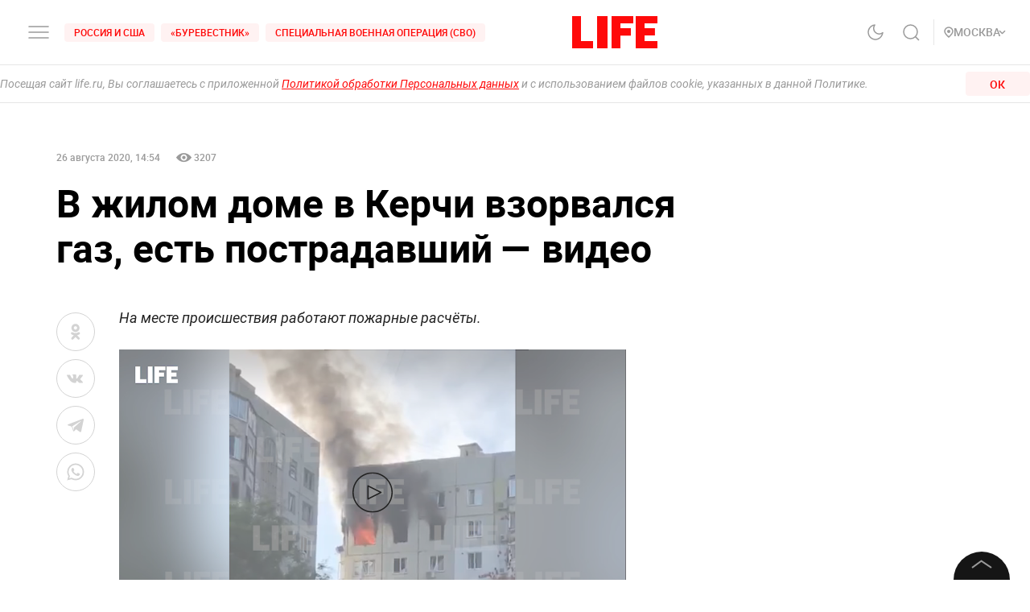

--- FILE ---
content_type: text/css; charset=UTF-8
request_url: https://life.ru/_next/static/css/12fa4f24cd4e073d39a0.css
body_size: 86
content:
.styles_root__kqnU_{display:-webkit-flex;display:-ms-flexbox;display:flex;-webkit-justify-content:center;-ms-flex-pack:center;justify-content:center}.styles_root__kqnU_ iframe{max-width:100vw}

--- FILE ---
content_type: text/css; charset=UTF-8
request_url: https://life.ru/_next/static/css/1934a5c1a7eff0c14c54.css
body_size: 947
content:
.styles_root__2FYB3{background:#f3f5f7;display:-webkit-flex;display:-ms-flexbox;display:flex;-webkit-align-items:center;-ms-flex-align:center;align-items:center;-webkit-justify-content:center;-ms-flex-pack:center;justify-content:center;text-decoration:none;-webkit-box-sizing:border-box;-moz-box-sizing:border-box;box-sizing:border-box;height:50px;padding:4px 20px;border:2px solid #f3f5f7;border-radius:3px;-webkit-transition:border-color .25s ease-out;transition:border-color .25s ease-out}.styles_root__2FYB3.styles_prettyFooter__1hJMN{background:none;border:0;padding:10px 0}@media screen and (max-width:767px){.styles_root__2FYB3.styles_prettyFooter__1hJMN{height:32px}}.styles_root__2FYB3.styles_prettyFooter__1hJMN.styles_dark__1Dzg4{background:none;border:0}.styles_root__2FYB3.styles_dark__1Dzg4{background-color:#d3d3d3;border-color:#d3d3d3}@media screen and (max-width:767px){.styles_root__2FYB3{padding:4px 12px;height:32px}}@media (-webkit-min-device-pixel-ratio:0),(hover:hover),(min-resolution:0dppx),(min-width:0\0){.styles_root__2FYB3:hover{border-color:#fa0a0a}}.styles_root__2FYB3:active{border-color:#d30606}.styles_app__2OXTX{width:100%}.styles_app_content_wrapper__2cDEc{margin:0 auto;padding:0 16px;max-width:1408px}@media (max-width:1279px){.styles_app_content_wrapper__2cDEc{max-width:1097px}}@media (max-width:963px){.styles_app_content_wrapper__2cDEc{max-width:726px}}@media (max-width:647px){.styles_app_content_wrapper__2cDEc{max-width:100%;padding:0}}.styles_margin_bottom_m__23lTR{margin-bottom:20px}.styles_app_grid_4_coll__39pHA{display:grid;grid-gap:48px;grid-template-columns:repeat(3,[col] 1fr)}@media (max-width:1279px){.styles_app_grid_4_coll__39pHA{grid-template-columns:repeat(3,[col] 1fr)}}@media (max-width:963px){.styles_app_grid_4_coll__39pHA{grid-template-columns:repeat(2,[col] 1fr)}}@media (max-width:647px){.styles_app_grid_4_coll__39pHA{display:block}}.styles_root__95QNR{-webkit-align-self:flex-start;-ms-flex-item-align:start;align-self:flex-start}.styles_root__95QNR.styles_prettyFooter__3Tuaq{display:-webkit-flex;display:-ms-flexbox;display:flex;-webkit-align-items:center;-ms-flex-align:center;align-items:center;padding-top:15px;border-top:1px solid #eee;-webkit-flex-flow:row;-ms-flex-flow:row;flex-flow:row}@media (max-width:647px){.styles_root__95QNR.styles_prettyFooter__3Tuaq{-webkit-flex-flow:column;-ms-flex-flow:column;flex-flow:column;-webkit-align-items:flex-start;-ms-flex-align:start;align-items:flex-start;grid-gap:10px;gap:10px}}.styles_ya_news__1bdvg svg{width:115px;height:20px}@media screen and (max-width:767px){.styles_ya_news__1bdvg svg{width:auto;height:auto}}.styles_ya_zen__3DqSY svg{width:119px;height:23px}@media screen and (max-width:767px){.styles_ya_zen__3DqSY svg{width:auto;height:auto}}.styles_google_news__1lKRh svg{width:164px;height:25px}@media screen and (max-width:767px){.styles_google_news__1lKRh svg{width:auto;height:auto}}.styles_google_news__1lKRh img{width:164px;height:25px}@media screen and (max-width:767px){.styles_google_news__1lKRh img{width:109px;height:auto}}.styles_list__2XJlL{display:-webkit-flex;display:-ms-flexbox;display:flex;margin:0;padding:0;list-style:none}.styles_list__2XJlL.styles_prettyFooter__3Tuaq{margin-left:20px}@media (max-width:647px){.styles_list__2XJlL.styles_prettyFooter__3Tuaq{margin-left:0}}@media screen and (max-width:767px){.styles_list__2XJlL{display:block}}.styles_item__1L8eX{margin-right:12px;display:inline-block;vertical-align:middle}.styles_item__1L8eX.styles_prettyFooter__3Tuaq{margin-right:5px}@media screen and (max-width:767px){.styles_item__1L8eX{margin-right:6px;margin-bottom:6px}}.styles_item__1L8eX:last-child{margin-right:0}@media screen and (max-width:767px){.styles_item__1L8eX:last-child{margin-bottom:0}.styles_item__1L8eX:last-child.styles_prettyFooter__3Tuaq{margin-bottom:6px}}.styles_title__1tv_s{-webkit-flex-shrink:0;-ms-flex-negative:0;flex-shrink:0;-webkit-flex-grow:0;-ms-flex-positive:0;flex-grow:0;margin-bottom:8px}.styles_title__1tv_s.styles_prettyFooter__3Tuaq{margin-bottom:0}

--- FILE ---
content_type: text/css; charset=UTF-8
request_url: https://life.ru/_next/static/css/d77c3eba20ec83e3ba5c.css
body_size: 1048
content:
.styles_root__2FDPr{margin-bottom:36px;margin-top:24px}.styles_isSub__3OFvu{margin-left:60px}@media screen and (max-width:767px){.styles_isSub__3OFvu{margin-left:32px}}.styles_avatar__jF3e7{position:relative;margin-right:16px;width:43px;height:43px;overflow:hidden;border-radius:50%;-webkit-flex-shrink:0;-ms-flex-negative:0;flex-shrink:0}.styles_avatarImage__2159O{position:absolute;top:0;left:0;width:100%;height:100%}.styles_form__-Sxac{display:-webkit-flex;display:-ms-flexbox;display:flex}.styles_form__-Sxac.styles_dark__1b428{color:#fff}.styles_flexColumn__3ks6V{-webkit-flex-direction:column;-ms-flex-direction:column;flex-direction:column}.styles_buttons__MB1uC,.styles_flexColumn__3ks6V{display:-webkit-flex;display:-ms-flexbox;display:flex}.styles_buttons__MB1uC{-webkit-justify-content:flex-end;-ms-flex-pack:end;justify-content:flex-end}@media screen and (max-width:767px){.styles_buttons__MB1uC{margin-top:16px}}.styles_btn__2NLzV{white-space:nowrap}.styles_btn__2NLzV:last-child{margin-left:20px}.styles_auth__2knJ5{display:-webkit-flex;display:-ms-flexbox;display:flex;-webkit-align-items:center;-ms-flex-align:center;align-items:center}.styles_authText__1RqeQ{margin-right:12px}@media (max-width:480px){.styles_auth__2knJ5{display:block}.styles_authText__1RqeQ{margin-bottom:12px}}.styles_header__TM8s3{margin-bottom:8px}.styles_inputWrapper__1QvAQ{width:100%}.styles_buttonWrapper__CiwwA{margin-top:10px}.styles_form_wrapper__RsLco{-webkit-align-items:flex-start;-ms-flex-align:start;align-items:flex-start}.styles_commentHint__3Hybj{margin-top:10px;display:-webkit-flex;display:-ms-flexbox;display:flex;-webkit-align-items:center;-ms-flex-align:center;align-items:center;-webkit-justify-content:space-between;-ms-flex-pack:justify;justify-content:space-between}@media screen and (max-width:767px){.styles_commentHint__3Hybj{display:block;margin:0}.styles_commentHint__3Hybj>*{margin-top:10px}}.styles_root__2MJ61{display:-webkit-flex;display:-ms-flexbox;display:flex;margin-bottom:28px}.styles_avatar__zzjta{margin-right:16px;position:relative}.styles_avatar__zzjta,.styles_img__3Cep3{-webkit-flex-shrink:0;-ms-flex-negative:0;flex-shrink:0}.styles_img__3Cep3{object-fit:contain;width:44px;height:44px;border-radius:100%}.styles_content__1qOHW{width:100%}.styles_header__1s982{margin-bottom:8px;width:100%;display:-webkit-flex;display:-ms-flexbox;display:flex;-webkit-justify-content:space-between;-ms-flex-pack:justify;justify-content:space-between}.styles_header__1s982.styles_mobile__22g6e{display:block}.styles_user_name__NvP3J{margin-right:8px}.styles_comment__1v-lH{margin-bottom:16px}.styles_subComment__CDK3K{display:-webkit-flex;display:-ms-flexbox;display:flex;max-width:145px;-webkit-align-items:baseline;-ms-flex-align:baseline;align-items:baseline;cursor:pointer;margin-bottom:12px}.styles_subContent__3WP1l{margin-left:60px}@media screen and (max-width:767px){.styles_subContent__3WP1l{margin-left:32px}}.styles_arrow__BSXB5{display:inline-block;margin-left:6px}.styles_arrow__BSXB5 svg{fill:none}.styles_arrow__BSXB5.styles_open__x_ufm{-webkit-transform:rotate(180deg);transform:rotate(180deg)}.styles_root__2iik7{position:relative}.styles_titleWrapper__zwj2-{display:-webkit-flex;display:-ms-flexbox;display:flex;-webkit-align-items:center;-ms-flex-align:center;align-items:center;margin-bottom:24px;cursor:pointer;grid-gap:20px;gap:20px}.styles_titleWrapper__zwj2- svg{fill:none}@media (min-width:1366px){.styles_commentsContentWrapper__10Ncp{margin-left:50px}}.styles_title__APWfy{-webkit-user-select:none;-moz-user-select:none;-ms-user-select:none;user-select:none;color:#fa0a0a}.styles_commentsIconWrapper__3xLDd{width:35px;height:35px}.styles_showMoreWrapper__VDGnP{display:-webkit-flex;display:-ms-flexbox;display:flex;-webkit-align-items:center;-ms-flex-align:center;align-items:center;-webkit-justify-content:center;-ms-flex-pack:center;justify-content:center;border-top:1px solid #d3d3d3}.styles_arrow__1kwWl{margin:3px 0 0 16px}.styles_arrow__1kwWl svg{fill:none}.styles_arrow__1kwWl.styles_open__nzTX-{-webkit-transform:rotate(180deg);transform:rotate(180deg)}

--- FILE ---
content_type: text/css; charset=UTF-8
request_url: https://life.ru/_next/static/css/e7ac04be5cd135c84361.css
body_size: 639
content:
.ButtonTop_root__3iQFS{position:fixed;z-index:10;bottom:45px;right:20px;width:48px;height:48px;-webkit-filter:drop-shadow(0 4px 15px rgba(72,7,7,.1));filter:drop-shadow(0 4px 15px rgba(72,7,7,.1));background:#fff;border-radius:4px;display:-webkit-flex;display:-ms-flexbox;display:flex;-webkit-justify-content:center;-ms-flex-pack:center;justify-content:center;-webkit-align-items:center;-ms-flex-align:center;align-items:center;cursor:pointer;opacity:0;pointer-events:none;-webkit-transition:opacity .2s;transition:opacity .2s}@media only screen and (max-width:575px){.ButtonTop_root__3iQFS{bottom:20px}}.ButtonTop_root__3iQFS>svg{fill:transparent}.ButtonTop_active__340vf{opacity:1;pointer-events:inherit}.ButtonTop_disable__1cigE{display:none}

--- FILE ---
content_type: application/javascript; charset=UTF-8
request_url: https://life.ru/_next/static/chunks/8767-fb710ef57fc4d20221e8.js
body_size: 2820
content:
(self.webpackChunk_N_E=self.webpackChunk_N_E||[]).push([[8767],{98767:function(t,e,n){"use strict";n.d(e,{Rj:function(){return Z}});var r=n(32292),i=n(94184),o=n.n(i),a=n(28777),l=n(67294),s=n(70131),c=n(34744),u=(n(32634),n(31261)),f=n.n(u),d=l.createElement,h=function(t){var e=t.slides,n=t.height,r=void 0===n?200:n;return d("div",{className:o()(f().slider,"ExchangesSlider"),style:{height:r}},d(a.sj,{naturalSlideWidth:180,naturalSlideHeight:r,visibleSlides:4.7,totalSlides:e.length,step:5},d(a.iR,null,e),d(a.jp,{className:f().btnLeft}),d(a.P1,{className:f().btnRight})))};h.defaultProps={slides:[],height:180};var m=h,v=n(3335),p=n.n(v),y=n(5773),g=n(58897),b=n(54352),j=n.n(b),w=l.createElement;function S(t,e){var n;if("undefined"===typeof Symbol||null==t[Symbol.iterator]){if(Array.isArray(t)||(n=function(t,e){if(!t)return;if("string"===typeof t)return O(t,e);var n=Object.prototype.toString.call(t).slice(8,-1);"Object"===n&&t.constructor&&(n=t.constructor.name);if("Map"===n||"Set"===n)return Array.from(t);if("Arguments"===n||/^(?:Ui|I)nt(?:8|16|32)(?:Clamped)?Array$/.test(n))return O(t,e)}(t))||e&&t&&"number"===typeof t.length){n&&(t=n);var r=0,i=function(){};return{s:i,n:function(){return r>=t.length?{done:!0}:{done:!1,value:t[r++]}},e:function(t){throw t},f:i}}throw new TypeError("Invalid attempt to iterate non-iterable instance.\nIn order to be iterable, non-array objects must have a [Symbol.iterator]() method.")}var o,a=!0,l=!1;return{s:function(){n=t[Symbol.iterator]()},n:function(){var t=n.next();return a=t.done,t},e:function(t){l=!0,o=t},f:function(){try{a||null==n.return||n.return()}finally{if(l)throw o}}}}function O(t,e){(null==e||e>t.length)&&(e=t.length);for(var n=0,r=new Array(e);n<e;n++)r[n]=t[n];return r}var _=function(){var t,e=arguments.length>0&&void 0!==arguments[0]?arguments[0]:[],n=arguments.length>1&&void 0!==arguments[1]?arguments[1]:"",r=S(e);try{for(r.s();!(t=r.n()).done;){var i=t.value;i.type=n}}catch(o){r.e(o)}finally{r.f()}return e},N=function(t){var e=t.id,n=t.className,i=t.height,u=(0,l.useState)([]),f=u[0],d=u[1],h=(0,l.useState)([]),v=h[0],b=h[1],S=(0,l.useState)([]),O=S[0],N=S[1],P=(0,l.useState)([]),E=P[0],x=P[1],k=(0,y.MS)().state.isBlackTheme,A=(0,s.YD)({threshold:0,rootMargin:"350px",triggerOnce:!0}),M=(0,r.Z)(A,2),Z=M[0],T=M[1];return(0,l.useEffect)((function(){T&&Promise.all([fetch("https://smi2.ru/data/js/96649.json").then((function(t){return t.json()})).catch((function(t){p().error(t)})),fetch("https://api-eu.lentainform.com/1007499?content_type=json&token=93f2cc11509447bdad0c09cd93ee5d28").then((function(t){return t.json()})).catch((function(t){p().error(t)})),fetch("https://news.mediametrics.ru/cgi-bin/b.fcgi?ac=b&m=json&n=10").then((function(t){return t.json()})).catch((function(t){p().error(t)}))]).then((function(t){var e,n;d(_(null===(e=t[0])||void 0===e?void 0:e.news,"smi2")),b(_(t[1],"lentainform")),N(_(null===(n=t[2])||void 0===n?void 0:n.news,"mediametrics"))}))}),[T]),(0,l.useEffect)((function(){var t=function(t){return t.map((function(t){return w(a.Mi,{className:j().slider_item},t.map((function(t){return w(c.Z,{item:t,width:"230px",height:"186px",className:j().item,key:(null===t||void 0===t?void 0:t.id)||(null===t||void 0===t?void 0:t.title),isNewTab:"mediametrics"!==(null===t||void 0===t?void 0:t.type)})})))}))}(function(t){for(var e=[],n=0;n<t.length-1;n+=2)e.push([t[n],t[n+1]||null]);return e}((0,g.Z)([].concat(f,v,O))));x(t)}),[f,v,O]),w("section",{id:e,ref:Z,className:o()(j().root,n)},(null===E||void 0===E?void 0:E.length)>0?w(l.Fragment,null,w("p",{className:o()(j().title,k&&j().black)},"\u041d\u043e\u0432\u043e\u0441\u0442\u0438 \u043f\u0430\u0440\u0442\u043d\u0435\u0440\u043e\u0432"),w(m,{slides:E,height:i})):null)};N.defaultProps={id:"",height:290,className:null};var P=n(26265),E=n(17673),x=n(74019);l.createElement;var k=l.createElement;function A(t,e){var n=Object.keys(t);if(Object.getOwnPropertySymbols){var r=Object.getOwnPropertySymbols(t);e&&(r=r.filter((function(e){return Object.getOwnPropertyDescriptor(t,e).enumerable}))),n.push.apply(n,r)}return n}var M=function(t){var e=t.id,n=t.className,i=t.type,a=t.rate,c=t.maxPosts,u=t.additionalParams,f=t.textView,d=void 0!==f&&f,h=t.inPost,m=void 0!==h&&h,v=t.equal,p=void 0!==v&&v,g=(0,l.useState)(),b=g[0],w=g[1],S=(0,y.q7)().state.isMobile,O=(0,y.MS)().state.isBlackTheme,_=(0,l.useState)([]),N=_[0],M=_[1],Z=(0,s.YD)({threshold:0,rootMargin:"350px",triggerOnce:!0}),T=(0,r.Z)(Z,2),B=T[0],D=T[1];return(0,l.useEffect)((function(){D&&(0,x.nK)(i,u).then(w)}),[D]),(0,l.useEffect)((function(){b&&M((0,x.XA)({dataJSON:b,rate:a,maxPosts:c,equal:p}))}),[b]),(0,l.useEffect)((function(){var t=N.reduce((function(){var t=arguments.length>0&&void 0!==arguments[0]?arguments[0]:[],e=arguments.length>1&&void 0!==arguments[1]?arguments[1]:[];return e.forEach((function(e){var n=e.type,r=e.id;["smi24","smi24_mobile"].includes(n)&&t.push(r)})),t}),[]);if(t.length){var e=E.stringify(function(t){for(var e=1;e<arguments.length;e++){var n=null!=arguments[e]?arguments[e]:{};e%2?A(Object(n),!0).forEach((function(e){(0,P.Z)(t,e,n[e])})):Object.getOwnPropertyDescriptors?Object.defineProperties(t,Object.getOwnPropertyDescriptors(n)):A(Object(n)).forEach((function(e){Object.defineProperty(t,e,Object.getOwnPropertyDescriptor(n,e))}))}return t}({obj:S?x.VE:x.$y,teaser_ids:t.join(",")},null===u||void 0===u?void 0:u.smi24));fetch("".concat(x.cX,"?").concat(e))}}),[N]),k("section",{id:e,ref:B,className:o()(j().root,n)},(null===N||void 0===N?void 0:N.length)>0&&d&&(0,x.lG)(N,{isMobile:S,isBlackTheme:O,inPost:m}))};M.defaultProps={id:"",className:null,type:[],rate:void 0,maxPosts:void 0,additionalParams:{}};var Z=M,T=n(28140),B=l.createElement;function D(t,e){var n;if("undefined"===typeof Symbol||null==t[Symbol.iterator]){if(Array.isArray(t)||(n=function(t,e){if(!t)return;if("string"===typeof t)return I(t,e);var n=Object.prototype.toString.call(t).slice(8,-1);"Object"===n&&t.constructor&&(n=t.constructor.name);if("Map"===n||"Set"===n)return Array.from(t);if("Arguments"===n||/^(?:Ui|I)nt(?:8|16|32)(?:Clamped)?Array$/.test(n))return I(t,e)}(t))||e&&t&&"number"===typeof t.length){n&&(t=n);var r=0,i=function(){};return{s:i,n:function(){return r>=t.length?{done:!0}:{done:!1,value:t[r++]}},e:function(t){throw t},f:i}}throw new TypeError("Invalid attempt to iterate non-iterable instance.\nIn order to be iterable, non-array objects must have a [Symbol.iterator]() method.")}var o,a=!0,l=!1;return{s:function(){n=t[Symbol.iterator]()},n:function(){var t=n.next();return a=t.done,t},e:function(t){l=!0,o=t},f:function(){try{a||null==n.return||n.return()}finally{if(l)throw o}}}}function I(t,e){(null==e||e>t.length)&&(e=t.length);for(var n=0,r=new Array(e);n<e;n++)r[n]=t[n];return r}var R=function(){var t,e=arguments.length>0&&void 0!==arguments[0]?arguments[0]:[],n=arguments.length>1&&void 0!==arguments[1]?arguments[1]:"",r=D(e);try{for(r.s();!(t=r.n()).done;){var i=t.value;i.type=n}}catch(o){r.e(o)}finally{r.f()}return e},C=function(t,e){var n=t.length-e-1;return t.splice(n,e),t},q=function(t){var e=t.id,n=t.className,i=(0,l.useState)([]),u=i[0],f=i[1],d=(0,l.useState)([]),h=d[0],v=d[1],g=(0,l.useState)([]),b=g[0],w=g[1],S=(0,y.MS)().state.isBlackTheme,O=(0,s.YD)({threshold:0,rootMargin:"350px",triggerOnce:!0}),_=(0,r.Z)(O,2),N=_[0],P=_[1];return(0,l.useEffect)((function(){P&&Promise.all([fetch("https://data.24smi.net/informer?object=17335&num=10&output=json").then((function(t){return t.json()})).catch((function(t){p().error(t)})),fetch("https://news.mediametrics.ru/cgi-bin/b.fcgi?ac=b&m=json&n=10").then((function(t){return t.json()})).catch((function(t){p().error(t)}))]).then((function(t){var e;f(C(R(t[0].news,"smi24"),1)),v(C(R(null===(e=t[1])||void 0===e?void 0:e.news,"mediametrics"),9))}))}),[P]),(0,l.useEffect)((function(){var t=function(t){return t.map((function(t){return B(a.Mi,{style:{paddingBottom:"3.5%"},className:j().slider_item},t.map((function(t){return B(c.Z,{item:t,className:j().item,key:(null===t||void 0===t?void 0:t.id)||(null===t||void 0===t?void 0:t.title),isNewTab:"mediametrics"!==(null===t||void 0===t?void 0:t.type)})})))}))}([].concat((0,T.Z)(h),(0,T.Z)(u)).map((function(t){return[t]})));w(t)}),[u,h]),B("section",{id:e,ref:N,className:o()(j().root,n)},(null===b||void 0===b?void 0:b.length)>0?B(l.Fragment,null,B("p",{className:o()(j().title,S&&j().black)},"\u041d\u043e\u0432\u043e\u0441\u0442\u0438 \u043f\u0430\u0440\u0442\u043d\u0435\u0440\u043e\u0432"),B(m,{slides:b,height:186})):null)};q.defaultProps={id:"",className:null}},31261:function(t){t.exports={desktop_width:"1366px",landscape_width:"1200px",portrait_width:"1020px",mobile_width:"768px",root:"styles_root__2BkM6",slider:"styles_slider__1ssBU",btnLeft:"styles_btnLeft__3lOtb",btnRight:"styles_btnRight__3fgtX"}}}]);

--- FILE ---
content_type: image/svg+xml
request_url: https://life.ru/_next/static/images/viewers.image-5124be4a0f6b8f14ac56059aa9b8cc91.svg
body_size: 814
content:
<svg width="19" height="12" viewBox="0 0 19 12" fill="none" xmlns="http://www.w3.org/2000/svg">
<path fill-rule="evenodd" clip-rule="evenodd" d="M9.49709 0.0275879C5.86805 0.0275879 2.57704 1.97824 0.14862 5.14661C-0.0495399 5.40618 -0.0495399 5.76883 0.14862 6.02841C2.57704 9.20059 5.86805 11.1512 9.49709 11.1512C13.1261 11.1512 16.4171 9.20059 18.8456 6.03222C19.0437 5.77265 19.0437 5.41 18.8456 5.15042C16.4171 1.97824 13.1261 0.0275879 9.49709 0.0275879ZM9.75741 9.50598C7.34841 9.65485 5.35905 7.70421 5.51058 5.33365C5.63492 3.37919 7.24739 1.795 9.23676 1.67285C11.6458 1.52398 13.6351 3.47462 13.4836 5.84517C13.3554 7.79582 11.7429 9.38001 9.75741 9.50598ZM7.3523 5.45199C7.26682 6.72697 8.33921 7.77674 9.63696 7.69657C10.7055 7.63168 11.5758 6.78042 11.6458 5.72302C11.7312 4.44804 10.6588 3.39828 9.36109 3.47844C8.2887 3.54715 7.41835 4.39841 7.3523 5.45199Z" fill="#9A9A9A"/>
</svg>


--- FILE ---
content_type: application/javascript; charset=UTF-8
request_url: https://life.ru/_next/static/chunks/6690-6c152465e54c4f0aec85.js
body_size: 8377
content:
(self.webpackChunk_N_E=self.webpackChunk_N_E||[]).push([[6690],{53603:function(e,t,n){"use strict";n.r(t);var a=n(94184),s=n.n(a),i=n(67294),C=n(95083),r=n(13642),o=n(86947),c=n.n(o),l=i.createElement,g=function(e){var t=e.cont,a=e.isBlackTheme,i=e.isRow,o=function(e){return e.map((function(e,t){var a,i=null===e||void 0===e||null===(a=e.icon)||void 0===a?void 0:a.replace(".inline.svg","");if("viber"===i||"twitter"===i)return null;try{return l("a",{href:(0,r.ru)(e),className:s()(c().button,(0,r.Gt)(e)),key:t,onClick:function(e){return(0,C.qP)("sharebutton",{share:i}),e},target:"_blank",rel:"noopener noreferrer",dangerouslySetInnerHTML:{__html:n(51275)("./".concat(e.icon))}})}catch(o){return null}}))};return l("div",{className:s()("share",i?c().rootCol:c().root)},l("div",{className:s()(i?c().buttonsWrapperCol:c().buttonsWrapper,a&&c().blackTheme)},[o(t)]))};g.defaultProps={cont:[],isBlackTheme:!1,isRow:!1},t.default=g},54235:function(e,t,n){"use strict";n.d(t,{Z:function(){return w}});var a=n(91229),s=n(94184),i=n.n(s),C=n(69135),r=n(41664),o=n(67294),c=n(58120),l=n.n(c),g=n(53122),d=n(32064),f=n(5773),p=n(46990),v=n.n(p),x=o.createElement,u=function(e){var t=e.avatar,n=e.name,s=e.index,c=e.className,p=e.isActive,u=e.isLarge,w=(e.isAvatar,e.tag,e.isHeader),h=(0,f.MS)().state,b=h.isBlackTheme,_=h.isNonBrand,m=h.isNonBrandAds,D=t&&t.url||l(),k=(0,C.useAmp)();var L=function(){return x(o.Fragment,null,k?x("amp-img",{src:D,alt:n||"avatar",class:v().avatar,width:"48px",height:"48px"}):x("div",{className:i()(v().avatar_wrap,p&&v().active,u&&v().large)},x("span",{className:v().avatar},x(d.Z,(0,a.Z)({},t||{},{src:D,alt:n||"avatar",size:u?"XS":"XXS",className:v().avatar})))),x(g.Z,{fontWeight:"medium",className:i()(v().name,u&&v().large),tag:"div",color:b?"alto":_||m?"dusty-gray":"black"},n))};return x(o.Fragment,null,w?x("div",{className:i()(v().wrapper,(_||m)&&v().noBrand,u&&v().large,c)},L()):x(r.default,{href:"/a/".concat(s),prefetch:!1},x("a",{className:i()(v().wrapper,v().link,(_||m)&&v().noBrand,u&&v().large,c)},L())))};u.defaultProps={avatar:null,name:"",className:"",isActive:!1,isLarge:!1,isAvatar:!1,isHeader:!1,tag:"h3"};var w=u},86947:function(e){e.exports={desktop_width:"1366px",landscape_width:"1200px",portrait_width:"1020px",mobile_width:"768px",root:"styles_root__pF2kg",buttonsWrapperCol:"styles_buttonsWrapperCol__1lO_V",button:"styles_button__1WQ_T",buttonsWrapper:"styles_buttonsWrapper__1IoXp",blackTheme:"styles_blackTheme__3XbNg"}},46990:function(e){e.exports={desktop_width:"1366px",landscape_width:"1200px",portrait_width:"1020px",mobile_width:"768px",wrapper:"styles_wrapper__1n2zF",large:"styles_large__22yv7",link:"styles_link__36w8D",name:"styles_name__3-EwX",avatar_wrap:"styles_avatar_wrap__2qTjw",noBrand:"styles_noBrand__CtNlq",avatar:"styles_avatar__2lZiM",active:"styles_active__3CQri"}},18664:function(e){e.exports='<svg width="48" height="48" viewBox="0 0 48 48" fill="none" xmlns="http://www.w3.org/2000/svg"><rect x="0.5" y="0.5" width="47" height="47" rx="23.5" stroke="#D3D3D3" fill="none"></rect><path d="M25.9178 33V24H28.5496L28.8989 20.8961H25.9178L25.9222 19.3436C25.9222 18.5336 26.0034 18.1005 27.2348 18.1005H28.8811V15H26.247C23.0846 15 21.9711 16.5053 21.9711 19.0354V20.8973H20V24H21.9711V33H25.9178Z" fill="#D3D3D3"></path></svg>'},9072:function(e){e.exports='<svg width="48" height="48" viewBox="0 0 48 48" fill="none" xmlns="http://www.w3.org/2000/svg"><path fill-rule="evenodd" clip-rule="evenodd" d="M19.8653 14.0633C20.9306 14.0158 21.2712 14.0039 23.9801 14.0039C26.6891 14.0039 27.0296 14.0158 28.099 14.0594C29.1643 14.1069 29.8891 14.2772 30.5227 14.5227C31.1762 14.7801 31.7346 15.1207 32.2891 15.6752C32.8435 16.2296 33.1881 16.7841 33.4415 17.4415C33.6871 18.0791 33.8574 18.8039 33.9049 19.8653C33.9524 20.9306 33.9643 21.2673 33.9643 23.9801C33.9643 26.693 33.9524 27.0296 33.9049 28.095C33.8574 29.1603 33.6871 29.8851 33.4415 30.5188C33.1841 31.1722 32.8435 31.7306 32.2891 32.2851C31.7346 32.8396 31.1801 33.1841 30.5227 33.4376C29.8851 33.6831 29.1603 33.8534 28.099 33.9009C27.0336 33.9485 26.697 33.9603 23.9841 33.9603C21.2712 33.9603 20.9346 33.9485 19.8692 33.9009C18.8039 33.8534 18.0791 33.6831 17.4455 33.4376C16.792 33.1801 16.2336 32.8396 15.6791 32.2851C15.1247 31.7306 14.7801 31.1762 14.5267 30.5188C14.2811 29.8811 14.1108 29.1564 14.0633 28.095C14.0158 27.0296 14.0039 26.6891 14.0039 23.9801C14.0039 21.2712 14.0158 20.9306 14.0633 19.8692C14.1108 18.8039 14.2811 18.0791 14.5267 17.4455C14.7841 16.792 15.1247 16.2336 15.6791 15.6791C16.2336 15.1247 16.7881 14.7801 17.4455 14.5267C18.0791 14.2811 18.8039 14.1108 19.8653 14.0633ZM28.0118 15.8613C26.9584 15.8138 26.6455 15.8019 23.9801 15.8019C21.3148 15.8019 21.0019 15.8099 19.9485 15.8613C18.9742 15.9049 18.4475 16.0712 18.095 16.2059C17.6277 16.3841 17.295 16.6019 16.9465 16.9504C16.598 17.299 16.3841 17.6316 16.2019 18.099C16.0633 18.4514 15.9009 18.9782 15.8574 19.9524C15.8099 21.0059 15.798 21.3188 15.798 23.9841C15.798 26.6495 15.8099 26.9623 15.8574 28.0158C15.9009 28.99 16.0673 29.5168 16.2019 29.8693C16.3801 30.3366 16.598 30.6693 16.9465 31.0178C17.295 31.3663 17.6277 31.5801 18.095 31.7623C18.4475 31.9009 18.9742 32.0633 19.9485 32.1069C21.0019 32.1544 21.3148 32.1663 23.9801 32.1663C26.6455 32.1663 26.9584 32.1544 28.0118 32.1069C28.9861 32.0633 29.5128 31.897 29.8653 31.7623C30.3326 31.5841 30.6653 31.3663 31.0138 31.0178C31.3623 30.6693 31.5762 30.3366 31.7584 29.8693C31.897 29.5168 32.0594 28.99 32.1029 28.0158C32.1504 26.9623 32.1623 26.6495 32.1623 23.9841C32.1623 21.3188 32.1504 21.0059 32.1029 19.9524C32.0594 18.9782 31.893 18.4514 31.7584 18.099C31.5801 17.6316 31.3623 17.299 31.0138 16.9504C30.6653 16.6019 30.3326 16.3881 29.8653 16.2059C29.5128 16.0673 28.9861 15.9049 28.0118 15.8613Z" fill="#D3D3D3"></path><path fill-rule="evenodd" clip-rule="evenodd" d="M18.8555 23.9802C18.8555 21.1485 21.1525 18.8555 23.9802 18.8555C26.8079 18.8555 29.105 21.1525 29.105 23.9802C29.105 26.8079 26.8079 29.105 23.9802 29.105C21.1525 29.105 18.8555 26.8119 18.8555 23.9802ZM20.6535 23.9802C20.6535 25.8178 22.1426 27.307 23.9802 27.307C25.8178 27.307 27.307 25.8178 27.307 23.9802C27.307 22.1426 25.8178 20.6535 23.9802 20.6535C22.1426 20.6535 20.6535 22.1426 20.6535 23.9802Z" fill="#D3D3D3"></path><path d="M29.3074 19.8493C29.9679 19.8493 30.5034 19.3139 30.5034 18.6533C30.5034 17.9928 29.9679 17.4573 29.3074 17.4573C28.6468 17.4573 28.1113 17.9928 28.1113 18.6533C28.1113 19.3139 28.6468 19.8493 29.3074 19.8493Z" fill="#D3D3D3"></path><rect x="0.5" y="0.5" width="47" height="47" rx="23.5" stroke="#D3D3D3" fill="none"></rect></svg>'},93751:function(e){e.exports='<svg width="48" height="48" viewBox="0 0 48 48" fill="none" xmlns="http://www.w3.org/2000/svg"><path fill-rule="evenodd" clip-rule="evenodd" d="M28.809 19.2122C28.809 22.0001 26.5631 24.2728 23.8081 24.2728C21.0232 24.2728 18.7773 22.0001 18.7773 19.2122C18.7773 16.394 21.0532 14.1516 23.8081 14.1516C26.5631 14.1516 28.809 16.4243 28.809 19.2122ZM25.8744 19.1819C25.8744 18.0304 24.9461 17.091 23.8081 17.091C22.6403 17.091 21.712 18.0304 21.7419 19.1819C21.7419 20.3334 22.6702 21.2728 23.8081 21.2728C24.9461 21.2728 25.8744 20.3334 25.8744 19.1819Z" fill="#D3D3D3"></path><path d="M25.8145 28.394C26.8327 28.1516 27.8209 27.7576 28.7192 27.1819C29.408 26.7576 29.6176 25.8182 29.1684 25.1213C28.7492 24.4243 27.8209 24.2122 27.1321 24.6667C25.0958 25.9697 22.4307 25.9697 20.3944 24.6667C19.7057 24.2425 18.8073 24.4243 18.3582 25.1213C17.9689 25.8182 18.1785 26.7273 18.8672 27.1819C19.7656 27.7576 20.7538 28.1516 21.7719 28.394L18.987 31.2122C18.4181 31.7879 18.4181 32.7273 18.987 33.3031C19.2865 33.6061 19.6458 33.7273 20.0351 33.7273C20.4244 33.7273 20.7837 33.5758 21.0832 33.3031L23.8381 30.5152L26.5931 33.3031C27.1621 33.8788 28.0904 33.8788 28.6593 33.3031C29.2283 32.7273 29.2283 31.7879 28.6593 31.2122L25.8145 28.394Z" fill="#D3D3D3"></path><rect x="0.5" y="0.5" width="47" height="47" rx="23.5" stroke="#D3D3D3" fill="none"></rect></svg>'},13009:function(e){e.exports='<svg width="48" height="48" viewBox="0 0 48 48" fill="none" xmlns="http://www.w3.org/2000/svg"><path fill-rule="evenodd" clip-rule="evenodd" d="M24.0455 29.6642C24.2476 29.4689 24.4503 29.273 24.6534 29.0763H24.655C24.6832 29.0967 24.7107 29.1159 24.7374 29.1345C24.7823 29.1658 24.8252 29.1957 24.867 29.228C25.3948 29.6153 25.9222 30.0028 26.4495 30.3903C27.3475 31.05 28.2453 31.7097 29.145 32.3681C29.9673 32.9704 30.6881 32.7003 30.9138 31.7128L30.9183 31.6885C31.2594 30.0893 31.6006 28.4905 31.9419 26.8918C32.5218 24.1747 33.1018 21.4578 33.6805 18.7397C33.7085 18.6064 33.7383 18.4731 33.7682 18.3397C33.8626 17.9181 33.9571 17.496 33.9939 17.0696C34.0681 16.217 33.4518 15.7938 32.6568 16.0987C30.0341 17.1066 27.4108 18.1132 24.7877 19.1199C23.2653 19.704 21.743 20.2882 20.2209 20.8726C19.7705 21.0454 19.32 21.2178 18.8694 21.3901C17.5959 21.8772 16.3224 22.3642 15.054 22.8628C14.7435 22.9857 14.4407 23.1632 14.1847 23.3756C13.9076 23.6062 13.9515 23.9232 14.2544 24.125C14.4341 24.2368 14.6282 24.3236 14.8314 24.3828C16.186 24.8111 17.5429 25.2323 18.9019 25.6465C19.0583 25.6806 19.1814 25.8015 19.2184 25.9574C19.523 26.9025 19.831 27.8467 20.139 28.791C20.4114 29.6261 20.6838 30.4613 20.9539 31.2972C21.0326 31.5399 21.1765 31.6536 21.4339 31.6673C21.8125 31.6885 22.1093 31.5459 22.3728 31.2881C22.9263 30.7459 23.4838 30.2071 24.0455 29.6642ZM21.5195 30.3499C21.5137 30.3741 21.5068 30.4024 21.499 30.437H21.4975C21.481 30.3959 21.4668 30.362 21.4545 30.3327C21.4341 30.2842 21.4189 30.2479 21.4067 30.211C21.2876 29.8474 21.1688 29.4836 21.05 29.1198C20.6716 27.9612 20.2932 26.8024 19.906 25.648C19.8408 25.4523 19.8878 25.3673 20.0513 25.2657C21.4266 24.4049 22.801 23.5433 24.1754 22.6817C26.0079 21.5329 27.8405 20.3841 29.675 19.2373C29.8415 19.1364 30.0215 19.0598 30.2096 19.0098C30.2651 18.9951 30.333 19.0225 30.4006 19.0498C30.4307 19.062 30.4608 19.0742 30.4897 19.0826C30.4785 19.1094 30.4692 19.1387 30.4599 19.1681C30.4393 19.2336 30.4185 19.2996 30.3746 19.3404C29.9597 19.7208 29.5399 20.097 29.1199 20.4732C28.9252 20.6476 28.7305 20.8221 28.5362 20.997C28.0038 21.4746 27.4717 21.9523 26.9396 22.4299C25.3136 23.8896 23.688 25.3489 22.0563 26.8039C21.9032 26.9354 21.8125 27.1254 21.8065 27.3273C21.7411 28.1191 21.6667 28.909 21.5923 29.6993C21.5753 29.8795 21.5583 30.0596 21.5415 30.2398C21.5385 30.2718 21.5309 30.3032 21.5195 30.3499Z" fill="#D3D3D3"></path><rect x="0.5" y="0.5" width="47" height="47" rx="23.5" stroke="#D3D3D3" fill="none"></rect></svg>'},71869:function(e){e.exports='<svg width="48" height="48" viewBox="0 0 48 48" fill="none" xmlns="http://www.w3.org/2000/svg"><path d="M35.3551 16.3529C34.5417 16.7059 33.6122 17.0588 32.5664 17.1765C33.496 16.5882 34.3094 15.5294 34.6579 14.3529C33.7284 14.9412 32.6826 15.4118 31.6368 15.5294C30.8235 14.5882 29.5454 14 28.151 14C25.4786 14 23.387 16.2353 23.387 19.0588C23.387 19.4118 23.387 19.8823 23.5032 20.2353C19.5526 20 16.0668 18 13.7429 14.9412C13.2781 15.6471 13.0457 16.5882 13.0457 17.4118C13.0457 19.1765 13.8591 20.7059 15.1373 21.647C14.4401 21.647 13.7429 21.4117 13.0457 21.0588C13.0457 21.0588 13.0457 21.0588 13.0457 21.1765C13.0457 23.647 14.6725 25.647 16.8802 26.1177C16.5316 26.2353 16.0668 26.353 15.602 26.353C15.2534 26.353 15.021 26.353 14.6725 26.2353C15.2534 28.2353 16.9964 29.6471 19.0879 29.7647C17.4611 31.1765 15.3696 31.8823 13.1619 31.8823C12.8134 31.8823 12.3486 31.8823 12 31.7647C14.2077 33.1764 16.764 34 19.4364 34C28.151 34 33.0312 26.353 33.0312 19.647C33.0312 19.4118 33.0312 19.1765 33.0312 18.9412C33.9608 18.2353 34.6579 17.4118 35.3551 16.3529Z" fill="#D3D3D3"></path><rect x="0.5" y="0.5" width="47" height="47" rx="23.5" stroke="#D3D3D3" fill="none"></rect></svg>'},61422:function(e){e.exports='<svg width="48" height="48" viewBox="0 0 48 48" fill="none" xmlns="http://www.w3.org/2000/svg"><path d="M32.8939 28.51C32.8697 28.4618 32.8471 28.4219 32.8262 28.3899C32.4792 27.8132 31.8161 27.1053 30.8372 26.266L30.8166 26.2468L30.8062 26.2374L30.7957 26.2277C30.341 25.8369 30.0597 25.5741 29.9419 25.4396C29.7263 25.1833 29.678 24.9239 29.7959 24.6611C29.8791 24.4625 30.1917 24.0431 30.733 23.4024C31.0178 23.0628 31.2433 22.7907 31.4098 22.5856C32.6109 21.1121 33.1316 20.1705 32.9719 19.7604L32.9098 19.6646C32.8681 19.6069 32.7606 19.5541 32.5872 19.506C32.4134 19.458 32.1914 19.45 31.9206 19.482L28.9216 19.5012C28.8731 19.4853 28.8037 19.4867 28.7133 19.506C28.623 19.5253 28.5779 19.5349 28.5779 19.5349L28.5257 19.559L28.4843 19.5879C28.4495 19.607 28.4114 19.6406 28.3697 19.6887C28.3282 19.7366 28.2935 19.7928 28.2658 19.8568C27.9393 20.632 27.5681 21.3527 27.1515 22.019C26.8946 22.4162 26.6587 22.7605 26.4432 23.052C26.2281 23.3434 26.0476 23.5581 25.9019 23.6958C25.756 23.8335 25.6244 23.9439 25.5061 24.0273C25.388 24.1107 25.2979 24.1459 25.2355 24.133C25.173 24.1201 25.1141 24.1073 25.0583 24.0945C24.9612 24.0368 24.883 23.9584 24.8241 23.8591C24.765 23.7598 24.7252 23.6348 24.7043 23.4843C24.6836 23.3336 24.6714 23.2041 24.6679 23.0951C24.6646 22.9863 24.6661 22.8324 24.6732 22.6338C24.6804 22.4351 24.6836 22.3007 24.6836 22.2302C24.6836 21.9867 24.6888 21.7225 24.6991 21.4374C24.7096 21.1523 24.7181 20.9264 24.7252 20.76C24.7323 20.5934 24.7356 20.4172 24.7356 20.2314C24.7356 20.0456 24.7233 19.8999 24.6991 19.7942C24.6752 19.6886 24.6384 19.586 24.59 19.4866C24.5413 19.3874 24.4701 19.3105 24.3766 19.256C24.2829 19.2016 24.1664 19.1583 24.0277 19.1262C23.6598 19.0494 23.1912 19.0078 22.6218 19.0014C21.3307 18.9886 20.501 19.0655 20.1331 19.2321C19.9873 19.3025 19.8554 19.3986 19.7374 19.5203C19.6125 19.6613 19.595 19.7382 19.6853 19.7509C20.1018 19.8084 20.3968 19.9462 20.5703 20.164L20.6329 20.2794C20.6815 20.3627 20.7301 20.5101 20.7787 20.7215C20.8273 20.9329 20.8586 21.1667 20.8724 21.4228C20.907 21.8906 20.907 22.2909 20.8724 22.624C20.8376 22.9572 20.8048 23.2166 20.7735 23.4024C20.7422 23.5882 20.6953 23.7388 20.6329 23.8541C20.5703 23.9694 20.5287 24.0398 20.5079 24.0654C20.487 24.091 20.4697 24.1071 20.4559 24.1135C20.3656 24.1454 20.2718 24.1616 20.1747 24.1616C20.0774 24.1616 19.9595 24.1167 19.8206 24.027C19.6819 23.9373 19.5378 23.814 19.3885 23.657C19.2393 23.5 19.0709 23.2806 18.8834 22.9987C18.696 22.7169 18.5016 22.3838 18.3003 21.9994L18.1338 21.7206C18.0296 21.5413 17.8874 21.2802 17.7069 20.9375C17.5263 20.5947 17.3666 20.2631 17.2278 19.9428C17.1724 19.8083 17.089 19.7059 16.978 19.6354L16.9259 19.6065C16.8912 19.5809 16.8356 19.5537 16.7593 19.5248C16.6829 19.4959 16.6031 19.4751 16.5198 19.4624L13.6666 19.4815C13.375 19.4815 13.1772 19.5425 13.073 19.6642L13.0313 19.7218C13.0105 19.7539 13 19.8051 13 19.8756C13 19.9461 13.0208 20.0326 13.0625 20.135C13.479 21.0384 13.932 21.9096 14.4214 22.7488C14.9108 23.5881 15.336 24.2641 15.6969 24.7763C16.0579 25.2888 16.4258 25.7726 16.8007 26.2273C17.1756 26.6822 17.4238 26.9737 17.5452 27.1018C17.6668 27.2301 17.7622 27.326 17.8317 27.3901L18.092 27.6207C18.2586 27.7744 18.5033 27.9586 18.8261 28.1732C19.149 28.3879 19.5065 28.5993 19.8987 28.8076C20.291 29.0157 20.7474 29.1854 21.2681 29.3167C21.7887 29.4482 22.2955 29.5009 22.7884 29.4755H23.9859C24.2288 29.4561 24.4128 29.3856 24.5379 29.264L24.5793 29.2158C24.6072 29.1776 24.6333 29.1182 24.6573 29.0383C24.6817 28.9582 24.6938 28.87 24.6938 28.774C24.6867 28.4986 24.7094 28.2504 24.7613 28.0294C24.8132 27.8084 24.8724 27.6419 24.9386 27.5297C25.0047 27.4176 25.0793 27.323 25.1624 27.2464C25.2456 27.1695 25.3049 27.123 25.3397 27.1069C25.3743 27.0908 25.4019 27.0799 25.4227 27.0733C25.5893 27.0221 25.7854 27.0717 26.0112 27.2224C26.2369 27.3729 26.4485 27.5588 26.6465 27.7798C26.8444 28.0009 27.0821 28.249 27.3597 28.5244C27.6375 28.7999 27.8804 29.0047 28.0886 29.1395L28.2968 29.2548C28.4358 29.3317 28.6163 29.4022 28.8385 29.4663C29.0603 29.5303 29.2546 29.5463 29.4215 29.5143L32.0872 29.4759C32.3508 29.4759 32.556 29.4356 32.7015 29.3557C32.8473 29.2756 32.9339 29.1874 32.9619 29.0914C32.9897 28.9954 32.9912 28.8864 32.9672 28.7646C32.9425 28.643 32.9181 28.558 32.8939 28.51Z" fill="#D3D3D3"></path><rect x="0.5" y="0.5" width="47" height="47" rx="23.5" stroke="#D3D3D3" fill="none"></rect></svg>'},64479:function(e){e.exports='<svg width="48" height="48" viewBox="0 0 48 48" fill="none" xmlns="http://www.w3.org/2000/svg"><path d="M13.5 34.4752L14.965 29.2722C14.023 27.6722 13.527 25.8512 13.527 23.9802C13.527 18.2212 18.213 13.5352 23.972 13.5352C29.732 13.5352 34.418 18.2212 34.418 23.9802C34.418 29.7402 29.732 34.4262 23.972 34.4262C22.178 34.4262 20.421 33.9662 18.866 33.0942L13.5 34.4752V34.4752ZM19.14 31.1942L19.46 31.3892C20.815 32.2162 22.376 32.6542 23.972 32.6542C28.755 32.6542 32.646 28.7632 32.646 23.9802C32.646 19.1982 28.755 15.3072 23.972 15.3072C19.19 15.3072 15.299 19.1982 15.299 23.9802C15.299 25.6472 15.773 27.2652 16.669 28.6602L16.884 28.9952L16.04 31.9922L19.14 31.1942V31.1942Z" fill="#D3D3D3"></path><path d="M21.0025 19.1164L20.3245 19.0794C20.1125 19.0674 19.9035 19.1384 19.7425 19.2784C19.4135 19.5634 18.8885 20.1154 18.7275 20.8344C18.4865 21.9064 18.8585 23.2184 19.8205 24.5314C20.7835 25.8434 22.5775 27.9434 25.7485 28.8404C26.7715 29.1294 27.5755 28.9344 28.1955 28.5374C28.6865 28.2234 29.0255 27.7194 29.1475 27.1484L29.2555 26.6434C29.2905 26.4824 29.2085 26.3194 29.0595 26.2514L26.7685 25.1954C26.6195 25.1264 26.4435 25.1704 26.3435 25.2994L25.4445 26.4654C25.3765 26.5534 25.2605 26.5884 25.1555 26.5514C24.5395 26.3354 22.4765 25.4714 21.3445 23.2904C21.2955 23.1964 21.3075 23.0814 21.3775 23.0004L22.2365 22.0064C22.3245 21.9054 22.3465 21.7624 22.2935 21.6384L21.3065 19.3284C21.2535 19.2054 21.1365 19.1234 21.0025 19.1164V19.1164Z" fill="#D3D3D3"></path><rect x="0.5" y="0.5" width="47" height="47" rx="23.5" stroke="#D3D3D3" fill="none"></rect></svg>'},93504:function(e){e.exports="/_next/static/images/comments-5dd2f5b218396dbf5bcb3f120b567c63.svg"},71633:function(e){e.exports="/_next/static/images/dzen-news-01d2a1ec81561f990ca333dfddd0d6fa.png"},25326:function(e){e.exports="/_next/static/images/dzen-news-47d987a48acf439cafeffdbb2424f091.webp"},62299:function(e){e.exports="/_next/static/images/dzen-4b53df921ad5a875d241d85ca42218c0.png"},4191:function(e){e.exports="/_next/static/images/dzen-50b1926507303fa2c75aa86e93152a8c.webp"},72988:function(e){e.exports="/_next/static/images/facebook-ce09cf66cdb8ebb075b5a9bdcdd9f50e.svg"},85069:function(e){e.exports="/_next/static/images/google.news-f804383c48b4b7186bf824f1fa617003.png"},9616:function(e){e.exports="/_next/static/images/google.news-cac5015fe152ef9b7553bba405f03432.svg"},98712:function(e){e.exports="/_next/static/images/google.news-e1cc2cff8e383773a464c02e27c98865.webp"},59868:function(e){e.exports="/_next/static/images/google-178bb69b62d6cdd160f00f074eeceb36.svg"},58369:function(e){e.exports="/_next/static/images/instagram-dc21b77ecfd424cdb08f5c34e9c8f15e.svg"},28352:function(e){e.exports="/_next/static/images/instagram_gradient-afeabdea0d4f73d6fdbfb6b960da0ad4.svg"},7395:function(e){e.exports="/_next/static/images/newOk-394e1c4fc9a07dcd4094ba364c851691.svg"},81526:function(e){e.exports="/_next/static/images/newTg-e8662be898531b497894a590806f1c7e.svg"},77023:function(e){e.exports="/_next/static/images/newVk-8317786c9d77090e71e81242568c13ec.svg"},27989:function(e){e.exports="/_next/static/images/ok-5e071feeab80bc69299f237196230d23.png"},17770:function(e){e.exports="/_next/static/images/ok-c84098228b28a6cb68eb30eca93b6035.svg"},35195:function(e){e.exports="/_next/static/images/ok-b4f6815a0cc135e23ee13324e715f295.webp"},8429:function(e){e.exports="/_next/static/images/telegram-8e71de80eb47270b5ce61b08d8e62215.svg"},46422:function(e){e.exports="/_next/static/images/telergam-6cf25d3db1844a8fdb732d1cd06a2a08.svg"},90135:function(e){e.exports="/_next/static/images/twitter-21d16316d97f28bdd7f632a6d74f2821.svg"},13939:function(e){e.exports="/_next/static/images/vk-fc50245efe62e7fa0c7788b10b46d1d1.png"},37556:function(e){e.exports="/_next/static/images/vk-317a8ab4bd8b8b7575b5b59297f7c154.svg"},97692:function(e){e.exports="/_next/static/images/vk-afa4b1216e7dcd96356fa3676ed360cb.webp"},80348:function(e){e.exports="/_next/static/images/yandex.dzen-c2ab1d1c3078d3825c75219834769f49.svg"},93197:function(e){e.exports="/_next/static/images/yandex-279931ff0aa4ab347971dc2ca51faefb.png"},11309:function(e){e.exports="/_next/static/images/yandex-8d6cb21b8576b3bf4f679d9de7f831ba.svg"},82949:function(e){e.exports="/_next/static/images/youtube-225c177c9a5eda314221e6994624de6f.svg"},58120:function(e){e.exports="/_next/static/images/user.image-0a062aa923d1b50f41cc1ef75efc8c01.svg"},51275:function(e,t,n){var a={"./comments.svg":93504,"./dzen-news.png":71633,"./dzen-news.webp":25326,"./dzen.png":62299,"./dzen.webp":4191,"./facebook.inline.svg":18664,"./facebook.svg":72988,"./google.news.png":85069,"./google.news.svg":9616,"./google.news.webp":98712,"./google.svg":59868,"./instagram.inline.svg":9072,"./instagram.svg":58369,"./instagram_gradient.svg":28352,"./newOk.svg":7395,"./newTg.svg":81526,"./newVk.svg":77023,"./ok.inline.svg":93751,"./ok.png":27989,"./ok.svg":17770,"./ok.webp":35195,"./telegram.inline.svg":13009,"./telegram.svg":8429,"./telergam.svg":46422,"./twitter.inline.svg":71869,"./twitter.svg":90135,"./vk.inline.svg":61422,"./vk.png":13939,"./vk.svg":37556,"./vk.webp":97692,"./whatsapp.inline.svg":64479,"./yandex.dzen.svg":80348,"./yandex.png":93197,"./yandex.svg":11309,"./youtube.svg":82949};function s(e){var t=i(e);return n(t)}function i(e){if(!n.o(a,e)){var t=new Error("Cannot find module '"+e+"'");throw t.code="MODULE_NOT_FOUND",t}return a[e]}s.keys=function(){return Object.keys(a)},s.resolve=i,e.exports=s,s.id=51275}}]);

--- FILE ---
content_type: application/javascript; charset=UTF-8
request_url: https://life.ru/_next/static/chunks/4125-bffef1e71c03a48567f8.js
body_size: 8740
content:
(self.webpackChunk_N_E=self.webpackChunk_N_E||[]).push([[4125],{66337:function(){!function(){"use strict";if("object"===typeof window)if("IntersectionObserver"in window&&"IntersectionObserverEntry"in window&&"intersectionRatio"in window.IntersectionObserverEntry.prototype)"isIntersecting"in window.IntersectionObserverEntry.prototype||Object.defineProperty(window.IntersectionObserverEntry.prototype,"isIntersecting",{get:function(){return this.intersectionRatio>0}});else{var t=function(t){for(var e=window.document,n=o(e);n;)n=o(e=n.ownerDocument);return e}(),e=[],n=null,r=null;s.prototype.THROTTLE_TIMEOUT=100,s.prototype.POLL_INTERVAL=null,s.prototype.USE_MUTATION_OBSERVER=!0,s._setupCrossOriginUpdater=function(){return n||(n=function(t,n){r=t&&n?h(t,n):{top:0,bottom:0,left:0,right:0,width:0,height:0},e.forEach((function(t){t._checkForIntersections()}))}),n},s._resetCrossOriginUpdater=function(){n=null,r=null},s.prototype.observe=function(t){if(!this._observationTargets.some((function(e){return e.element==t}))){if(!t||1!=t.nodeType)throw new Error("target must be an Element");this._registerInstance(),this._observationTargets.push({element:t,entry:null}),this._monitorIntersections(t.ownerDocument),this._checkForIntersections()}},s.prototype.unobserve=function(t){this._observationTargets=this._observationTargets.filter((function(e){return e.element!=t})),this._unmonitorIntersections(t.ownerDocument),0==this._observationTargets.length&&this._unregisterInstance()},s.prototype.disconnect=function(){this._observationTargets=[],this._unmonitorAllIntersections(),this._unregisterInstance()},s.prototype.takeRecords=function(){var t=this._queuedEntries.slice();return this._queuedEntries=[],t},s.prototype._initThresholds=function(t){var e=t||[0];return Array.isArray(e)||(e=[e]),e.sort().filter((function(t,e,n){if("number"!=typeof t||isNaN(t)||t<0||t>1)throw new Error("threshold must be a number between 0 and 1 inclusively");return t!==n[e-1]}))},s.prototype._parseRootMargin=function(t){var e=(t||"0px").split(/\s+/).map((function(t){var e=/^(-?\d*\.?\d+)(px|%)$/.exec(t);if(!e)throw new Error("rootMargin must be specified in pixels or percent");return{value:parseFloat(e[1]),unit:e[2]}}));return e[1]=e[1]||e[0],e[2]=e[2]||e[0],e[3]=e[3]||e[1],e},s.prototype._monitorIntersections=function(e){var n=e.defaultView;if(n&&-1==this._monitoringDocuments.indexOf(e)){var r=this._checkForIntersections,i=null,s=null;if(this.POLL_INTERVAL?i=n.setInterval(r,this.POLL_INTERVAL):(a(n,"resize",r,!0),a(e,"scroll",r,!0),this.USE_MUTATION_OBSERVER&&"MutationObserver"in n&&(s=new n.MutationObserver(r)).observe(e,{attributes:!0,childList:!0,characterData:!0,subtree:!0})),this._monitoringDocuments.push(e),this._monitoringUnsubscribes.push((function(){var t=e.defaultView;t&&(i&&t.clearInterval(i),c(t,"resize",r,!0)),c(e,"scroll",r,!0),s&&s.disconnect()})),e!=(this.root&&this.root.ownerDocument||t)){var u=o(e);u&&this._monitorIntersections(u.ownerDocument)}}},s.prototype._unmonitorIntersections=function(e){var n=this._monitoringDocuments.indexOf(e);if(-1!=n){var r=this.root&&this.root.ownerDocument||t;if(!this._observationTargets.some((function(t){var n=t.element.ownerDocument;if(n==e)return!0;for(;n&&n!=r;){var i=o(n);if((n=i&&i.ownerDocument)==e)return!0}return!1}))){var i=this._monitoringUnsubscribes[n];if(this._monitoringDocuments.splice(n,1),this._monitoringUnsubscribes.splice(n,1),i(),e!=r){var s=o(e);s&&this._unmonitorIntersections(s.ownerDocument)}}}},s.prototype._unmonitorAllIntersections=function(){var t=this._monitoringUnsubscribes.slice(0);this._monitoringDocuments.length=0,this._monitoringUnsubscribes.length=0;for(var e=0;e<t.length;e++)t[e]()},s.prototype._checkForIntersections=function(){if(this.root||!n||r){var t=this._rootIsInDom(),e=t?this._getRootRect():{top:0,bottom:0,left:0,right:0,width:0,height:0};this._observationTargets.forEach((function(r){var o=r.element,s=l(o),a=this._rootContainsTarget(o),c=r.entry,u=t&&a&&this._computeTargetAndRootIntersection(o,s,e),p=r.entry=new i({time:window.performance&&performance.now&&performance.now(),target:o,boundingClientRect:s,rootBounds:n&&!this.root?null:e,intersectionRect:u});c?t&&a?this._hasCrossedThreshold(c,p)&&this._queuedEntries.push(p):c&&c.isIntersecting&&this._queuedEntries.push(p):this._queuedEntries.push(p)}),this),this._queuedEntries.length&&this._callback(this.takeRecords(),this)}},s.prototype._computeTargetAndRootIntersection=function(e,o,i){if("none"!=window.getComputedStyle(e).display){for(var s=o,a=d(e),c=!1;!c&&a;){var p=null,f=1==a.nodeType?window.getComputedStyle(a):{};if("none"==f.display)return null;if(a==this.root||9==a.nodeType)if(c=!0,a==this.root||a==t)n&&!this.root?!r||0==r.width&&0==r.height?(a=null,p=null,s=null):p=r:p=i;else{var m=d(a),b=m&&l(m),g=m&&this._computeTargetAndRootIntersection(m,b,i);b&&g?(a=m,p=h(b,g)):(a=null,s=null)}else{var v=a.ownerDocument;a!=v.body&&a!=v.documentElement&&"visible"!=f.overflow&&(p=l(a))}if(p&&(s=u(p,s)),!s)break;a=a&&d(a)}return s}},s.prototype._getRootRect=function(){var e;if(this.root)e=l(this.root);else{var n=t.documentElement,r=t.body;e={top:0,left:0,right:n.clientWidth||r.clientWidth,width:n.clientWidth||r.clientWidth,bottom:n.clientHeight||r.clientHeight,height:n.clientHeight||r.clientHeight}}return this._expandRectByRootMargin(e)},s.prototype._expandRectByRootMargin=function(t){var e=this._rootMarginValues.map((function(e,n){return"px"==e.unit?e.value:e.value*(n%2?t.width:t.height)/100})),n={top:t.top-e[0],right:t.right+e[1],bottom:t.bottom+e[2],left:t.left-e[3]};return n.width=n.right-n.left,n.height=n.bottom-n.top,n},s.prototype._hasCrossedThreshold=function(t,e){var n=t&&t.isIntersecting?t.intersectionRatio||0:-1,r=e.isIntersecting?e.intersectionRatio||0:-1;if(n!==r)for(var o=0;o<this.thresholds.length;o++){var i=this.thresholds[o];if(i==n||i==r||i<n!==i<r)return!0}},s.prototype._rootIsInDom=function(){return!this.root||f(t,this.root)},s.prototype._rootContainsTarget=function(e){return f(this.root||t,e)&&(!this.root||this.root.ownerDocument==e.ownerDocument)},s.prototype._registerInstance=function(){e.indexOf(this)<0&&e.push(this)},s.prototype._unregisterInstance=function(){var t=e.indexOf(this);-1!=t&&e.splice(t,1)},window.IntersectionObserver=s,window.IntersectionObserverEntry=i}function o(t){try{return t.defaultView&&t.defaultView.frameElement||null}catch(e){return null}}function i(t){this.time=t.time,this.target=t.target,this.rootBounds=p(t.rootBounds),this.boundingClientRect=p(t.boundingClientRect),this.intersectionRect=p(t.intersectionRect||{top:0,bottom:0,left:0,right:0,width:0,height:0}),this.isIntersecting=!!t.intersectionRect;var e=this.boundingClientRect,n=e.width*e.height,r=this.intersectionRect,o=r.width*r.height;this.intersectionRatio=n?Number((o/n).toFixed(4)):this.isIntersecting?1:0}function s(t,e){var n=e||{};if("function"!=typeof t)throw new Error("callback must be a function");if(n.root&&1!=n.root.nodeType)throw new Error("root must be an Element");this._checkForIntersections=function(t,e){var n=null;return function(){n||(n=setTimeout((function(){t(),n=null}),e))}}(this._checkForIntersections.bind(this),this.THROTTLE_TIMEOUT),this._callback=t,this._observationTargets=[],this._queuedEntries=[],this._rootMarginValues=this._parseRootMargin(n.rootMargin),this.thresholds=this._initThresholds(n.threshold),this.root=n.root||null,this.rootMargin=this._rootMarginValues.map((function(t){return t.value+t.unit})).join(" "),this._monitoringDocuments=[],this._monitoringUnsubscribes=[]}function a(t,e,n,r){"function"==typeof t.addEventListener?t.addEventListener(e,n,r||!1):"function"==typeof t.attachEvent&&t.attachEvent("on"+e,n)}function c(t,e,n,r){"function"==typeof t.removeEventListener?t.removeEventListener(e,n,r||!1):"function"==typeof t.detatchEvent&&t.detatchEvent("on"+e,n)}function u(t,e){var n=Math.max(t.top,e.top),r=Math.min(t.bottom,e.bottom),o=Math.max(t.left,e.left),i=Math.min(t.right,e.right),s=i-o,a=r-n;return s>=0&&a>=0&&{top:n,bottom:r,left:o,right:i,width:s,height:a}||null}function l(t){var e;try{e=t.getBoundingClientRect()}catch(n){}return e?(e.width&&e.height||(e={top:e.top,right:e.right,bottom:e.bottom,left:e.left,width:e.right-e.left,height:e.bottom-e.top}),e):{top:0,bottom:0,left:0,right:0,width:0,height:0}}function p(t){return!t||"x"in t?t:{top:t.top,y:t.top,bottom:t.bottom,left:t.left,x:t.left,right:t.right,width:t.width,height:t.height}}function h(t,e){var n=e.top-t.top,r=e.left-t.left;return{top:n,left:r,height:e.height,width:e.width,bottom:n+e.height,right:r+e.width}}function f(t,e){for(var n=e;n;){if(n==t)return!0;n=d(n)}return!1}function d(e){var n=e.parentNode;return 9==e.nodeType&&e!=t?o(e):n&&11==n.nodeType&&n.host?n.host:n&&n.assignedSlot?n.assignedSlot.parentNode:n}}()},7544:function(t,e,n){t.exports=n(66381)},66381:function(t,e,n){"use strict";var r=n(809),o=n(2553),i=n(62012),s=n(9807),a=n(27690),c=n(99828),u=n(38561);function l(t){var e=function(){if("undefined"===typeof Reflect||!Reflect.construct)return!1;if(Reflect.construct.sham)return!1;if("function"===typeof Proxy)return!0;try{return Date.prototype.toString.call(Reflect.construct(Date,[],(function(){}))),!0}catch(t){return!1}}();return function(){var n,r=c(t);if(e){var o=c(this).constructor;n=Reflect.construct(r,arguments,o)}else n=r.apply(this,arguments);return a(this,n)}}var p=n(62426);e.default=void 0;var h=p(n(67294)),f=n(13937);function d(t){return m.apply(this,arguments)}function m(){return(m=u(r.mark((function t(e){var n,o,i;return r.wrap((function(t){for(;;)switch(t.prev=t.next){case 0:return n=e.Component,o=e.ctx,t.next=3,(0,f.loadGetInitialProps)(n,o);case 3:return i=t.sent,t.abrupt("return",{pageProps:i});case 5:case"end":return t.stop()}}),t)})))).apply(this,arguments)}f.AppInitialProps,f.NextWebVitalsMetric;var b=function(t){s(n,t);var e=l(n);function n(){return o(this,n),e.apply(this,arguments)}return i(n,[{key:"componentDidCatch",value:function(t,e){throw t}},{key:"render",value:function(){var t=this.props,e=t.router,n=t.Component,r=t.pageProps,o=t.__N_SSG,i=t.__N_SSP;return h.default.createElement(n,Object.assign({},r,o||i?{}:{url:g(e)}))}}]),n}(h.default.Component);function g(t){var e=t.pathname,n=t.asPath,r=t.query;return{get query(){return r},get pathname(){return e},get asPath(){return n},back:function(){t.back()},push:function(e,n){return t.push(e,n)},pushTo:function(e,n){var r=n?e:"",o=n||e;return t.push(r,o)},replace:function(e,n){return t.replace(e,n)},replaceTo:function(e,n){var r=n?e:"",o=n||e;return t.replace(r,o)}}}e.default=b,b.origGetInitialProps=d,b.getInitialProps=d},57129:function(t,e){"use strict";var n=Object.prototype.hasOwnProperty;function r(t){try{return decodeURIComponent(t.replace(/\+/g," "))}catch(e){return null}}function o(t){try{return encodeURIComponent(t)}catch(e){return null}}e.stringify=function(t,e){e=e||"";var r,i,s=[];for(i in"string"!==typeof e&&(e="?"),t)if(n.call(t,i)){if((r=t[i])||null!==r&&undefined!==r&&!isNaN(r)||(r=""),i=o(i),r=o(r),null===i||null===r)continue;s.push(i+"="+r)}return s.length?e+s.join("&"):""},e.parse=function(t){for(var e,n=/([^=?#&]+)=?([^&]*)/g,o={};e=n.exec(t);){var i=r(e[1]),s=r(e[2]);null===i||null===s||i in o||(o[i]=s)}return o}},15288:function(t,e,n){"use strict";var r=n(69098),o=n(4995),i=(0,r.Z)((function(t,e,n){return(0,o.Z)(Math.max(t.length,e.length,n.length),(function(){return t.apply(this,arguments)?e.apply(this,arguments):n.apply(this,arguments)}))}));e.Z=i},10180:function(t,e,n){"use strict";var r=(0,n(81353).Z)((function(t,e){return e instanceof t||null!=e&&(e.constructor===t||"Object"===t.name&&"object"===typeof e)}));e.Z=r},117:function(t,e,n){"use strict";n.d(e,{xb:function(){return b}});n(45697);var r=n(67294);function o(t){return function(e){return!!e.type&&e.type.tabsRole===t}}var i=o("Tab"),s=o("TabList"),a=o("TabPanel");function c(){return(c=Object.assign||function(t){for(var e=1;e<arguments.length;e++){var n=arguments[e];for(var r in n)Object.prototype.hasOwnProperty.call(n,r)&&(t[r]=n[r])}return t}).apply(this,arguments)}function u(t,e){return r.Children.map(t,(function(t){return null===t?null:function(t){return i(t)||s(t)||a(t)}(t)?e(t):t.props&&t.props.children&&"object"===typeof t.props.children?(0,r.cloneElement)(t,c({},t.props,{children:u(t.props.children,e)})):t}))}function l(t,e){return r.Children.forEach(t,(function(t){null!==t&&(i(t)||a(t)?e(t):t.props&&t.props.children&&"object"===typeof t.props.children&&(s(t)&&e(t),l(t.props.children,e)))}))}function p(t){var e,n,r="";if("string"===typeof t||"number"===typeof t)r+=t;else if("object"===typeof t)if(Array.isArray(t))for(e=0;e<t.length;e++)t[e]&&(n=p(t[e]))&&(r&&(r+=" "),r+=n);else for(e in t)t[e]&&(r&&(r+=" "),r+=e);return r}function h(){for(var t,e,n=0,r="";n<arguments.length;)(t=arguments[n++])&&(e=p(t))&&(r&&(r+=" "),r+=e);return r}var f,d=0;function m(){return"react-tabs-"+d++}function b(){d=0}function g(t){var e=0;return l(t,(function(t){i(t)&&e++})),e}function v(){return(v=Object.assign||function(t){for(var e=1;e<arguments.length;e++){var n=arguments[e];for(var r in n)Object.prototype.hasOwnProperty.call(n,r)&&(t[r]=n[r])}return t}).apply(this,arguments)}function y(t,e){return(y=Object.setPrototypeOf||function(t,e){return t.__proto__=e,t})(t,e)}function w(t){return t&&"getAttribute"in t}function _(t){return w(t)&&"tab"===t.getAttribute("role")}function I(t){return w(t)&&"true"===t.getAttribute("aria-disabled")}var T=function(t){var e,n;function o(){for(var e,n=arguments.length,r=new Array(n),o=0;o<n;o++)r[o]=arguments[o];return(e=t.call.apply(t,[this].concat(r))||this).tabNodes=[],e.handleKeyDown=function(t){var n=e.props,r=n.direction,o=n.disableUpDownKeys;if(e.isTabFromContainer(t.target)){var i=e.props.selectedIndex,s=!1,a=!1;32!==t.keyCode&&13!==t.keyCode||(s=!0,a=!1,e.handleClick(t)),37===t.keyCode||!o&&38===t.keyCode?(i="rtl"===r?e.getNextTab(i):e.getPrevTab(i),s=!0,a=!0):39===t.keyCode||!o&&40===t.keyCode?(i="rtl"===r?e.getPrevTab(i):e.getNextTab(i),s=!0,a=!0):35===t.keyCode?(i=e.getLastTab(),s=!0,a=!0):36===t.keyCode&&(i=e.getFirstTab(),s=!0,a=!0),s&&t.preventDefault(),a&&e.setSelected(i,t)}},e.handleClick=function(t){var n=t.target;do{if(e.isTabFromContainer(n)){if(I(n))return;var r=[].slice.call(n.parentNode.children).filter(_).indexOf(n);return void e.setSelected(r,t)}}while(null!=(n=n.parentNode))},e}n=t,(e=o).prototype=Object.create(n.prototype),e.prototype.constructor=e,y(e,n);var c=o.prototype;return c.setSelected=function(t,e){if(!(t<0||t>=this.getTabsCount())){var n=this.props;(0,n.onSelect)(t,n.selectedIndex,e)}},c.getNextTab=function(t){for(var e=this.getTabsCount(),n=t+1;n<e;n++)if(!I(this.getTab(n)))return n;for(var r=0;r<t;r++)if(!I(this.getTab(r)))return r;return t},c.getPrevTab=function(t){for(var e=t;e--;)if(!I(this.getTab(e)))return e;for(e=this.getTabsCount();e-- >t;)if(!I(this.getTab(e)))return e;return t},c.getFirstTab=function(){for(var t=this.getTabsCount(),e=0;e<t;e++)if(!I(this.getTab(e)))return e;return null},c.getLastTab=function(){for(var t=this.getTabsCount();t--;)if(!I(this.getTab(t)))return t;return null},c.getTabsCount=function(){return g(this.props.children)},c.getPanelsCount=function(){return function(t){var e=0;return l(t,(function(t){a(t)&&e++})),e}(this.props.children)},c.getTab=function(t){return this.tabNodes["tabs-"+t]},c.getChildren=function(){var t=this,e=0,n=this.props,o=n.children,c=n.disabledTabClassName,l=n.focus,p=n.forceRenderTabPanel,h=n.selectedIndex,d=n.selectedTabClassName,b=n.selectedTabPanelClassName,g=n.environment;this.tabIds=this.tabIds||[],this.panelIds=this.panelIds||[];for(var v=this.tabIds.length-this.getTabsCount();v++<0;)this.tabIds.push(m()),this.panelIds.push(m());return u(o,(function(n){var o=n;if(s(n)){var m=0,v=!1;null==f&&function(t){var e=t||("undefined"!==typeof window?window:void 0);try{f=!("undefined"===typeof e||!e.document||!e.document.activeElement)}catch(n){f=!1}}(g),f&&(v=r.Children.toArray(n.props.children).filter(i).some((function(e,n){var r=g||("undefined"!==typeof window?window:void 0);return r&&r.document.activeElement===t.getTab(n)}))),o=(0,r.cloneElement)(n,{children:u(n.props.children,(function(e){var n="tabs-"+m,o=h===m,i={tabRef:function(e){t.tabNodes[n]=e},id:t.tabIds[m],panelId:t.panelIds[m],selected:o,focus:o&&(l||v)};return d&&(i.selectedClassName=d),c&&(i.disabledClassName=c),m++,(0,r.cloneElement)(e,i)}))})}else if(a(n)){var y={id:t.panelIds[e],tabId:t.tabIds[e],selected:h===e};p&&(y.forceRender=p),b&&(y.selectedClassName=b),e++,o=(0,r.cloneElement)(n,y)}return o}))},c.isTabFromContainer=function(t){if(!_(t))return!1;var e=t.parentElement;do{if(e===this.node)return!0;if(e.getAttribute("data-tabs"))break;e=e.parentElement}while(e);return!1},c.render=function(){var t=this,e=this.props,n=(e.children,e.className),o=(e.disabledTabClassName,e.domRef),i=(e.focus,e.forceRenderTabPanel,e.onSelect,e.selectedIndex,e.selectedTabClassName,e.selectedTabPanelClassName,e.environment,e.disableUpDownKeys,function(t,e){if(null==t)return{};var n,r,o={},i=Object.keys(t);for(r=0;r<i.length;r++)n=i[r],e.indexOf(n)>=0||(o[n]=t[n]);return o}(e,["children","className","disabledTabClassName","domRef","focus","forceRenderTabPanel","onSelect","selectedIndex","selectedTabClassName","selectedTabPanelClassName","environment","disableUpDownKeys"]));return r.createElement("div",v({},i,{className:h(n),onClick:this.handleClick,onKeyDown:this.handleKeyDown,ref:function(e){t.node=e,o&&o(e)},"data-tabs":!0}),this.getChildren())},o}(r.Component);function C(t,e){return(C=Object.setPrototypeOf||function(t,e){return t.__proto__=e,t})(t,e)}T.defaultProps={className:"react-tabs",focus:!1},T.propTypes={};var R=function(t){var e,n;function o(e){var n;return(n=t.call(this,e)||this).handleSelected=function(t,e,r){var o=n.props.onSelect,i=n.state.mode;if("function"!==typeof o||!1!==o(t,e,r)){var s={focus:"keydown"===r.type};1===i&&(s.selectedIndex=t),n.setState(s)}},n.state=o.copyPropsToState(n.props,{},e.defaultFocus),n}return n=t,(e=o).prototype=Object.create(n.prototype),e.prototype.constructor=e,C(e,n),o.getDerivedStateFromProps=function(t,e){return o.copyPropsToState(t,e)},o.getModeFromProps=function(t){return null===t.selectedIndex?1:0},o.copyPropsToState=function(t,e,n){void 0===n&&(n=!1);var r={focus:n,mode:o.getModeFromProps(t)};if(1===r.mode){var i=Math.max(0,g(t.children)-1),s=null;s=null!=e.selectedIndex?Math.min(e.selectedIndex,i):t.defaultIndex||0,r.selectedIndex=s}return r},o.prototype.render=function(){var t=this.props,e=t.children,n=(t.defaultIndex,t.defaultFocus,function(t,e){if(null==t)return{};var n,r,o={},i=Object.keys(t);for(r=0;r<i.length;r++)n=i[r],e.indexOf(n)>=0||(o[n]=t[n]);return o}(t,["children","defaultIndex","defaultFocus"])),o=this.state,i=o.focus,s=o.selectedIndex;return n.focus=i,n.onSelect=this.handleSelected,null!=s&&(n.selectedIndex=s),r.createElement(T,n,e)},o}(r.Component);function O(){return(O=Object.assign||function(t){for(var e=1;e<arguments.length;e++){var n=arguments[e];for(var r in n)Object.prototype.hasOwnProperty.call(n,r)&&(t[r]=n[r])}return t}).apply(this,arguments)}function x(t,e){return(x=Object.setPrototypeOf||function(t,e){return t.__proto__=e,t})(t,e)}R.defaultProps={defaultFocus:!1,forceRenderTabPanel:!1,selectedIndex:null,defaultIndex:null,environment:null,disableUpDownKeys:!1},R.propTypes={},R.tabsRole="Tabs";var N=function(t){var e,n;function o(){return t.apply(this,arguments)||this}return n=t,(e=o).prototype=Object.create(n.prototype),e.prototype.constructor=e,x(e,n),o.prototype.render=function(){var t=this.props,e=t.children,n=t.className,o=function(t,e){if(null==t)return{};var n,r,o={},i=Object.keys(t);for(r=0;r<i.length;r++)n=i[r],e.indexOf(n)>=0||(o[n]=t[n]);return o}(t,["children","className"]);return r.createElement("ul",O({},o,{className:h(n),role:"tablist"}),e)},o}(r.Component);function E(){return(E=Object.assign||function(t){for(var e=1;e<arguments.length;e++){var n=arguments[e];for(var r in n)Object.prototype.hasOwnProperty.call(n,r)&&(t[r]=n[r])}return t}).apply(this,arguments)}function k(t,e){return(k=Object.setPrototypeOf||function(t,e){return t.__proto__=e,t})(t,e)}N.defaultProps={className:"react-tabs__tab-list"},N.propTypes={},N.tabsRole="TabList";var P="react-tabs__tab",j=function(t){var e,n;function o(){return t.apply(this,arguments)||this}n=t,(e=o).prototype=Object.create(n.prototype),e.prototype.constructor=e,k(e,n);var i=o.prototype;return i.componentDidMount=function(){this.checkFocus()},i.componentDidUpdate=function(){this.checkFocus()},i.checkFocus=function(){var t=this.props,e=t.selected,n=t.focus;e&&n&&this.node.focus()},i.render=function(){var t,e=this,n=this.props,o=n.children,i=n.className,s=n.disabled,a=n.disabledClassName,c=(n.focus,n.id),u=n.panelId,l=n.selected,p=n.selectedClassName,f=n.tabIndex,d=n.tabRef,m=function(t,e){if(null==t)return{};var n,r,o={},i=Object.keys(t);for(r=0;r<i.length;r++)n=i[r],e.indexOf(n)>=0||(o[n]=t[n]);return o}(n,["children","className","disabled","disabledClassName","focus","id","panelId","selected","selectedClassName","tabIndex","tabRef"]);return r.createElement("li",E({},m,{className:h(i,(t={},t[p]=l,t[a]=s,t)),ref:function(t){e.node=t,d&&d(t)},role:"tab",id:c,"aria-selected":l?"true":"false","aria-disabled":s?"true":"false","aria-controls":u,tabIndex:f||(l?"0":null)}),o)},o}(r.Component);function D(){return(D=Object.assign||function(t){for(var e=1;e<arguments.length;e++){var n=arguments[e];for(var r in n)Object.prototype.hasOwnProperty.call(n,r)&&(t[r]=n[r])}return t}).apply(this,arguments)}function U(t,e){return(U=Object.setPrototypeOf||function(t,e){return t.__proto__=e,t})(t,e)}j.defaultProps={className:P,disabledClassName:P+"--disabled",focus:!1,id:null,panelId:null,selected:!1,selectedClassName:P+"--selected"},j.propTypes={},j.tabsRole="Tab";var S="react-tabs__tab-panel",A=function(t){var e,n;function o(){return t.apply(this,arguments)||this}return n=t,(e=o).prototype=Object.create(n.prototype),e.prototype.constructor=e,U(e,n),o.prototype.render=function(){var t,e=this.props,n=e.children,o=e.className,i=e.forceRender,s=e.id,a=e.selected,c=e.selectedClassName,u=e.tabId,l=function(t,e){if(null==t)return{};var n,r,o={},i=Object.keys(t);for(r=0;r<i.length;r++)n=i[r],e.indexOf(n)>=0||(o[n]=t[n]);return o}(e,["children","className","forceRender","id","selected","selectedClassName","tabId"]);return r.createElement("div",D({},l,{className:h(o,(t={},t[c]=a,t)),role:"tabpanel",id:s,"aria-labelledby":u}),i||a?n:null)},o}(r.Component);A.defaultProps={className:S,forceRender:!1,selectedClassName:"react-tabs__tab-panel--selected"},A.propTypes={},A.tabsRole="TabPanel"},47418:function(t){"use strict";t.exports=function(t,e){if(e=e.split(":")[0],!(t=+t))return!1;switch(e){case"http":case"ws":return 80!==t;case"https":case"wss":return 443!==t;case"ftp":return 21!==t;case"gopher":return 70!==t;case"file":return!1}return 0!==t}},84564:function(t,e,n){"use strict";var r=n(47418),o=n(57129),i=/^[\x00-\x20\u00a0\u1680\u2000-\u200a\u2028\u2029\u202f\u205f\u3000\ufeff]+/,s=/[\n\r\t]/g,a=/^[A-Za-z][A-Za-z0-9+-.]*:\/\//,c=/:\d+$/,u=/^([a-z][a-z0-9.+-]*:)?(\/\/)?([\\/]+)?([\S\s]*)/i,l=/^[a-zA-Z]:/;function p(t){return(t||"").toString().replace(i,"")}var h=[["#","hash"],["?","query"],function(t,e){return m(e.protocol)?t.replace(/\\/g,"/"):t},["/","pathname"],["@","auth",1],[NaN,"host",void 0,1,1],[/:(\d*)$/,"port",void 0,1],[NaN,"hostname",void 0,1,1]],f={hash:1,query:1};function d(t){var e,r=("undefined"!==typeof window?window:"undefined"!==typeof n.g?n.g:"undefined"!==typeof self?self:{}).location||{},o={},i=typeof(t=t||r);if("blob:"===t.protocol)o=new g(unescape(t.pathname),{});else if("string"===i)for(e in o=new g(t,{}),f)delete o[e];else if("object"===i){for(e in t)e in f||(o[e]=t[e]);void 0===o.slashes&&(o.slashes=a.test(t.href))}return o}function m(t){return"file:"===t||"ftp:"===t||"http:"===t||"https:"===t||"ws:"===t||"wss:"===t}function b(t,e){t=(t=p(t)).replace(s,""),e=e||{};var n,r=u.exec(t),o=r[1]?r[1].toLowerCase():"",i=!!r[2],a=!!r[3],c=0;return i?a?(n=r[2]+r[3]+r[4],c=r[2].length+r[3].length):(n=r[2]+r[4],c=r[2].length):a?(n=r[3]+r[4],c=r[3].length):n=r[4],"file:"===o?c>=2&&(n=n.slice(2)):m(o)?n=r[4]:o?i&&(n=n.slice(2)):c>=2&&m(e.protocol)&&(n=r[4]),{protocol:o,slashes:i||m(o),slashesCount:c,rest:n}}function g(t,e,n){if(t=(t=p(t)).replace(s,""),!(this instanceof g))return new g(t,e,n);var i,a,c,u,f,v,y=h.slice(),w=typeof e,_=this,I=0;for("object"!==w&&"string"!==w&&(n=e,e=null),n&&"function"!==typeof n&&(n=o.parse),i=!(a=b(t||"",e=d(e))).protocol&&!a.slashes,_.slashes=a.slashes||i&&e.slashes,_.protocol=a.protocol||e.protocol||"",t=a.rest,("file:"===a.protocol&&(2!==a.slashesCount||l.test(t))||!a.slashes&&(a.protocol||a.slashesCount<2||!m(_.protocol)))&&(y[3]=[/(.*)/,"pathname"]);I<y.length;I++)"function"!==typeof(u=y[I])?(c=u[0],v=u[1],c!==c?_[v]=t:"string"===typeof c?~(f="@"===c?t.lastIndexOf(c):t.indexOf(c))&&("number"===typeof u[2]?(_[v]=t.slice(0,f),t=t.slice(f+u[2])):(_[v]=t.slice(f),t=t.slice(0,f))):(f=c.exec(t))&&(_[v]=f[1],t=t.slice(0,f.index)),_[v]=_[v]||i&&u[3]&&e[v]||"",u[4]&&(_[v]=_[v].toLowerCase())):t=u(t,_);n&&(_.query=n(_.query)),i&&e.slashes&&"/"!==_.pathname.charAt(0)&&(""!==_.pathname||""!==e.pathname)&&(_.pathname=function(t,e){if(""===t)return e;for(var n=(e||"/").split("/").slice(0,-1).concat(t.split("/")),r=n.length,o=n[r-1],i=!1,s=0;r--;)"."===n[r]?n.splice(r,1):".."===n[r]?(n.splice(r,1),s++):s&&(0===r&&(i=!0),n.splice(r,1),s--);return i&&n.unshift(""),"."!==o&&".."!==o||n.push(""),n.join("/")}(_.pathname,e.pathname)),"/"!==_.pathname.charAt(0)&&m(_.protocol)&&(_.pathname="/"+_.pathname),r(_.port,_.protocol)||(_.host=_.hostname,_.port=""),_.username=_.password="",_.auth&&(~(f=_.auth.indexOf(":"))?(_.username=_.auth.slice(0,f),_.username=encodeURIComponent(decodeURIComponent(_.username)),_.password=_.auth.slice(f+1),_.password=encodeURIComponent(decodeURIComponent(_.password))):_.username=encodeURIComponent(decodeURIComponent(_.auth)),_.auth=_.password?_.username+":"+_.password:_.username),_.origin="file:"!==_.protocol&&m(_.protocol)&&_.host?_.protocol+"//"+_.host:"null",_.href=_.toString()}g.prototype={set:function(t,e,n){var i=this;switch(t){case"query":"string"===typeof e&&e.length&&(e=(n||o.parse)(e)),i[t]=e;break;case"port":i[t]=e,r(e,i.protocol)?e&&(i.host=i.hostname+":"+e):(i.host=i.hostname,i[t]="");break;case"hostname":i[t]=e,i.port&&(e+=":"+i.port),i.host=e;break;case"host":i[t]=e,c.test(e)?(e=e.split(":"),i.port=e.pop(),i.hostname=e.join(":")):(i.hostname=e,i.port="");break;case"protocol":i.protocol=e.toLowerCase(),i.slashes=!n;break;case"pathname":case"hash":if(e){var s="pathname"===t?"/":"#";i[t]=e.charAt(0)!==s?s+e:e}else i[t]=e;break;case"username":case"password":i[t]=encodeURIComponent(e);break;case"auth":var a=e.indexOf(":");~a?(i.username=e.slice(0,a),i.username=encodeURIComponent(decodeURIComponent(i.username)),i.password=e.slice(a+1),i.password=encodeURIComponent(decodeURIComponent(i.password))):i.username=encodeURIComponent(decodeURIComponent(e))}for(var u=0;u<h.length;u++){var l=h[u];l[4]&&(i[l[1]]=i[l[1]].toLowerCase())}return i.auth=i.password?i.username+":"+i.password:i.username,i.origin="file:"!==i.protocol&&m(i.protocol)&&i.host?i.protocol+"//"+i.host:"null",i.href=i.toString(),i},toString:function(t){t&&"function"===typeof t||(t=o.stringify);var e,n=this,r=n.host,i=n.protocol;i&&":"!==i.charAt(i.length-1)&&(i+=":");var s=i+(n.protocol&&n.slashes||m(n.protocol)?"//":"");return n.username?(s+=n.username,n.password&&(s+=":"+n.password),s+="@"):n.password?(s+=":"+n.password,s+="@"):"file:"!==n.protocol&&m(n.protocol)&&!r&&"/"!==n.pathname&&(s+="@"),(":"===r[r.length-1]||c.test(n.hostname)&&!n.port)&&(r+=":"),s+=r+n.pathname,(e="object"===typeof n.query?t(n.query):n.query)&&(s+="?"!==e.charAt(0)?"?"+e:e),n.hash&&(s+=n.hash),s}},g.extractProtocol=b,g.location=d,g.trimLeft=p,g.qs=o,t.exports=g}}]);

--- FILE ---
content_type: application/javascript; charset=UTF-8
request_url: https://life.ru/_next/static/chunks/2793.1fa378b4963f63e6cd66.js
body_size: 1142
content:
(self.webpackChunk_N_E=self.webpackChunk_N_E||[]).push([[2793],{92793:function(e,t,n){"use strict";n.r(t),n.d(t,{servicePush:function(){return b}});var r,a=n(809),i=n.n(a),o=n(92447),s=n(38347),c=n(81923),u=n.n(c),f=(n(42567),n(32196)),p=n(6188),l=!f.sk&&"undefined"!==typeof(null===(r=navigator)||void 0===r?void 0:r.serviceWorker),d=function(e){var t=e.data,n=(t=void 0===t?{}:t).firebaseMessaging;if(n){var r=n.payload.notification,a=n.type,i=r.title,o=r.click_action,c=void 0===o?window.location.pathname:o,u=(0,s.Z)(r,["title","click_action"]);switch(a){case"notification-clicked":window.location.push(c);break;case"push-received":new Notification(i,u).addEventListener("click",(function(){window.location.push(c)}))}}},b={init:function(){var e=this;return(0,o.Z)(i().mark((function t(){var n,r,a,o,s;return i().wrap((function(t){for(;;)switch(t.prev=t.next){case 0:if(n={apiKey:"AIzaSyCQacdw4a3CGV8PWBTBpxacVdo68vPePqU",projectId:"life-test-259610",messagingSenderId:"1028984457389",appId:"1:1028984457389:web:d2f019bde222eee48d5e24"},u().apps.length){t.next=18;break}return u().initializeApp(n),l&&navigator.serviceWorker.addEventListener("message",d),t.prev=4,r=u().messaging(),t.next=8,r.getToken();case 8:if(a=t.sent,localStorage.setItem("fcm_token",a),o=JSON.parse(localStorage.getItem("subscribeToPushNotification")),s=o.lastDateInSec,!(Math.round((new Date).getTime()/1e3)-s>604800)){t.next=14;break}return t.next=14,e.subscribe();case 14:t.next=18;break;case 16:t.prev=16,t.t0=t.catch(4);case 18:case"end":return t.stop()}}),t,null,[[4,16]])})))()},getToken:function(){return(0,o.Z)(i().mark((function e(){var t;return i().wrap((function(e){for(;;)switch(e.prev=e.next){case 0:return t=u().messaging(),e.next=3,t.getToken();case 3:return e.abrupt("return",e.sent);case 4:case"end":return e.stop()}}),e)})))()},isSubscribed:function(){return(0,o.Z)(i().mark((function e(){return i().wrap((function(e){for(;;)switch(e.prev=e.next){case 0:return e.abrupt("return",Notification&&"granted"===Notification.permission&&!!localStorage.getItem("fcm_token"));case 1:case"end":return e.stop()}}),e)})))()},subscribe:function(){return(0,o.Z)(i().mark((function e(){var t,n,r;return i().wrap((function(e){for(;;)switch(e.prev=e.next){case 0:if(t=window,!(n=t.Notification)||"granted"!==n.permission){e.next=10;break}return e.next=4,b.getToken();case 4:return r=e.sent,localStorage.setItem("fcm_token",r),e.next=8,p.bl.post("/push/subscribe",{token:r});case 8:localStorage.removeItem("subscribeToPushNotification"),localStorage.setItem("subscribeToPushNotification",JSON.stringify({lastDateInSec:Math.round((new Date).getTime()/1e3),wasSubscribed:!0,token:r}));case 10:case"end":return e.stop()}}),e)})))()},unsubscribe:function(){return(0,o.Z)(i().mark((function e(){var t;return i().wrap((function(e){for(;;)switch(e.prev=e.next){case 0:return e.next=2,b.getToken();case 2:return t=e.sent,e.next=5,p.bl.post("/push/unsubscribe",{token:t});case 5:localStorage.removeItem("subscribeToPushNotification"),localStorage.removeItem("fcm_token"),localStorage.setItem("subscribeToPushNotification",JSON.stringify({lastDateInSec:Math.round((new Date).getTime()/1e3),wasSubscribed:!1,token:null}));case 8:case"end":return e.stop()}}),e)})))()},destroy:function(){return(0,o.Z)(i().mark((function e(){return i().wrap((function(e){for(;;)switch(e.prev=e.next){case 0:l&&navigator.serviceWorker.removeEventListener("message",d);case 1:case"end":return e.stop()}}),e)})))()}}}}]);

--- FILE ---
content_type: application/javascript; charset=UTF-8
request_url: https://life.ru/_next/static/chunks/webpack-73050a480d46a3e8dc8b.js
body_size: 3971
content:
!function(){"use strict";var e={},c={};function a(d){if(c[d])return c[d].exports;var t=c[d]={id:d,loaded:!1,exports:{}},f=!0;try{e[d].call(t.exports,t,t.exports,a),f=!1}finally{f&&delete c[d]}return t.loaded=!0,t.exports}a.m=e,a.x=function(){},a.n=function(e){var c=e&&e.__esModule?function(){return e.default}:function(){return e};return a.d(c,{a:c}),c},a.d=function(e,c){for(var d in c)a.o(c,d)&&!a.o(e,d)&&Object.defineProperty(e,d,{enumerable:!0,get:c[d]})},a.f={},a.e=function(e){return Promise.all(Object.keys(a.f).reduce((function(c,d){return a.f[d](e,c),c}),[]))},a.u=function(e){return 9774===e?"static/chunks/framework-35f84af7e2212c59cfbb.js":7737===e?"static/chunks/7737-e7e742c64c7f5db009a9.js":7160===e?"static/chunks/app-other-316b621f6bc5ca7dfa36.js":4172===e?"static/chunks/4172-5b6a5b82dba9d2c1e3a1.js":8191===e?"static/chunks/8191-b81e9872a7a1e2b1464b.js":33===e?"static/chunks/33-2ca0e95b4c8f6f03613b.js":4487===e?"static/chunks/4487-e663422bbb62c9644b09.js":4063===e?"static/chunks/4063-db43cd9f5648775c047f.js":6310===e?"static/chunks/6310-3916d4e172fba1851422.js":9447===e?"static/chunks/9447-ba009b965befe9c2845a.js":4019===e?"static/chunks/4019-9f6386d842b0567e27d1.js":8767===e?"static/chunks/8767-fb710ef57fc4d20221e8.js":"static/chunks/"+({261:"reactPlayerKaltura",2121:"reactPlayerFacebook",2546:"reactPlayerStreamable",3743:"reactPlayerVimeo",4439:"reactPlayerYouTube",4667:"reactPlayerMixcloud",6011:"reactPlayerFilePlayer",6125:"reactPlayerSoundCloud",6216:"reactPlayerTwitch",7596:"reactPlayerDailyMotion",7664:"reactPlayerPreview",8055:"reactPlayerWistia",8888:"reactPlayerVidyard"}[e]||e)+"."+{149:"34c9770b5eb1a65fb23e",261:"ac70d477ac48f2653361",345:"8540224dfffe56b64027",649:"7d0cddcf58efb808ece0",1161:"301233a06e7780a3a67d",1316:"1709a8f3e9ba9486f327",1468:"368361049c9d7792725d",1542:"9106d82171deb0c3af2b",1852:"d555859842bc45afebaa",2121:"be363470fc290f1418ae",2184:"4cc84ecd3db9344814cd",2414:"751b212d31b5e79c5421",2546:"444082c670dac3e3f0e8",2793:"1fa378b4963f63e6cd66",2876:"19200878f1e3d83fb277",3137:"5ad68fd33c198637fdf8",3152:"9daa51da64dcf0ba8f3e",3229:"305457e218199dfa11c2",3455:"8567dbd1a0061b59569d",3545:"9f9480487a48dc24488d",3743:"d5a055b260bb68a909e6",4154:"fd57db03c5422c326e61",4439:"120d3cd63b6dd1b8742c",4667:"91d39d7388700a9e4687",4706:"64595b18f37b434045eb",4728:"d8614d648957d7ed596c",4815:"32889bf0f4569578c167",5332:"0240054823daf5add097",5813:"aeba91eb8f792cc4382a",6011:"de5ea289c1b93822d1b1",6030:"85eedefe2653e92feab6",6125:"81cd72971abe3181161b",6197:"917a2cb61658af1ba603",6216:"44c0fd87ff5b0cb502a2",6261:"0b6126d5cd9a6cc15595",6378:"54e81f82e37af9ad62aa",6525:"31d5ff982b5559f13a78",6622:"cb6b1ba9fd09608aa471",7282:"9c3668c0b1b7f291d8a5",7359:"de297ec7eead8ab05e28",7596:"962630a0e3b479a66cc0",7664:"2932600bc83e78f3d44d",7881:"a983eccff5ff7fd60c23",7885:"375e9dfd801fb6439b5a",8055:"dd421cc4691134af594b",8297:"773b90408a5d79a800cd",8341:"a1df848e86e79d2c5cfb",8466:"59d7e971a0aaef084f09",8888:"f6ff66d8fcbae5daac62",9077:"a4e2cf407e17856b96a8",9354:"067b776f59823ed827e1",9448:"3e706e3309d3a82810db",9641:"e4ea7c132fc8b7a005f1",9963:"9ce50891305728ff882c"}[e]+".js"},a.g=function(){if("object"===typeof globalThis)return globalThis;try{return this||new Function("return this")()}catch(e){if("object"===typeof window)return window}}(),a.o=function(e,c){return Object.prototype.hasOwnProperty.call(e,c)},function(){var e={},c="_N_E:";a.l=function(d,t,f,r){if(e[d])e[d].push(t);else{var n,b;if(void 0!==f)for(var o=document.getElementsByTagName("script"),i=0;i<o.length;i++){var u=o[i];if(u.getAttribute("src")==d||u.getAttribute("data-webpack")==c+f){n=u;break}}n||(b=!0,(n=document.createElement("script")).charset="utf-8",n.timeout=120,a.nc&&n.setAttribute("nonce",a.nc),n.setAttribute("data-webpack",c+f),n.src=d),e[d]=[t];var s=function(c,a){n.onerror=n.onload=null,clearTimeout(l);var t=e[d];if(delete e[d],n.parentNode&&n.parentNode.removeChild(n),t&&t.forEach((function(e){return e(a)})),c)return c(a)},l=setTimeout(s.bind(null,void 0,{type:"timeout",target:n}),12e4);n.onerror=s.bind(null,n.onerror),n.onload=s.bind(null,n.onload),b&&document.head.appendChild(n)}}}(),a.r=function(e){"undefined"!==typeof Symbol&&Symbol.toStringTag&&Object.defineProperty(e,Symbol.toStringTag,{value:"Module"}),Object.defineProperty(e,"__esModule",{value:!0})},a.nmd=function(e){return e.paths=[],e.children||(e.children=[]),e},function(){var e;a.g.importScripts&&(e=a.g.location+"");var c=a.g.document;if(!e&&c&&(c.currentScript&&(e=c.currentScript.src),!e)){var d=c.getElementsByTagName("script");d.length&&(e=d[d.length-1].src)}if(!e)throw new Error("Automatic publicPath is not supported in this browser");e=e.replace(/#.*$/,"").replace(/\?.*$/,"").replace(/\/[^\/]+$/,"/"),a.p=e+"../../"}();var d={2272:0};a.f.compat=function(e,c){d[e]?c.push(d[e]):0!==d[e]&&{149:1,649:1,1161:1,2876:1,3152:1,3229:1,3545:1,4063:1,4154:1,4706:1,4728:1,4815:1,5332:1,6030:1,6197:1,6378:1,6525:1,7160:1,7282:1,7359:1,7885:1,8297:1,8341:1,8466:1,9077:1,9354:1}[e]&&c.push(d[e]=new Promise((function(c,t){for(var f="static/css/"+{33:"31d6cfe0d16ae931b73c",149:"9d70c431d485a1b85f04",261:"31d6cfe0d16ae931b73c",345:"31d6cfe0d16ae931b73c",649:"04465e3befa80f10d183",1161:"ead9cfe2d3a8e9a6c33c",1316:"31d6cfe0d16ae931b73c",1468:"31d6cfe0d16ae931b73c",1542:"31d6cfe0d16ae931b73c",1852:"31d6cfe0d16ae931b73c",2121:"31d6cfe0d16ae931b73c",2184:"31d6cfe0d16ae931b73c",2414:"31d6cfe0d16ae931b73c",2546:"31d6cfe0d16ae931b73c",2793:"31d6cfe0d16ae931b73c",2876:"58da394ffde88521698d",3137:"31d6cfe0d16ae931b73c",3152:"8a02192ad2c78999a891",3229:"6aa01c9ae13ea967c89b",3455:"31d6cfe0d16ae931b73c",3545:"81bde2083ee4ec9532da",3743:"31d6cfe0d16ae931b73c",4019:"31d6cfe0d16ae931b73c",4063:"715c2efd20cbeca0d053",4154:"7068608052354cfdab58",4172:"31d6cfe0d16ae931b73c",4439:"31d6cfe0d16ae931b73c",4487:"31d6cfe0d16ae931b73c",4667:"31d6cfe0d16ae931b73c",4706:"d77c3eba20ec83e3ba5c",4728:"12fa4f24cd4e073d39a0",4815:"260984b52adf396e0718",5332:"2cea8e46fc401ca386a8",5813:"31d6cfe0d16ae931b73c",6011:"31d6cfe0d16ae931b73c",6030:"40ab600d65678e3e4624",6125:"31d6cfe0d16ae931b73c",6197:"5469112fd8a4d3e46268",6216:"31d6cfe0d16ae931b73c",6261:"31d6cfe0d16ae931b73c",6310:"31d6cfe0d16ae931b73c",6378:"1934a5c1a7eff0c14c54",6525:"65d5c4922bea813c5ec0",6622:"31d6cfe0d16ae931b73c",7160:"d8c72b25e3fcdff6ea28",7282:"22a2de047e107691a8bc",7359:"a55a0a53aeecd58d0594",7596:"31d6cfe0d16ae931b73c",7664:"31d6cfe0d16ae931b73c",7737:"31d6cfe0d16ae931b73c",7881:"31d6cfe0d16ae931b73c",7885:"f16f7dc3e419291e58e6",8055:"31d6cfe0d16ae931b73c",8191:"31d6cfe0d16ae931b73c",8297:"7eeaed2129162fd8e13c",8341:"8bb1c95e64d35c57c7d5",8466:"e7ac04be5cd135c84361",8767:"31d6cfe0d16ae931b73c",8888:"31d6cfe0d16ae931b73c",9077:"b83f4f80c770c05c91f8",9354:"7a74641edb5dc9b28339",9447:"31d6cfe0d16ae931b73c",9448:"31d6cfe0d16ae931b73c",9641:"31d6cfe0d16ae931b73c",9774:"31d6cfe0d16ae931b73c",9963:"31d6cfe0d16ae931b73c"}[e]+".css",r=a.p+f,n=document.getElementsByTagName("link"),b=0;b<n.length;b++){var o=(u=n[b]).getAttribute("data-href")||u.getAttribute("href");if("stylesheet"===u.rel&&(o===f||o===r))return c()}var i=document.getElementsByTagName("style");for(b=0;b<i.length;b++){var u;if((o=(u=i[b]).getAttribute("data-href"))===f||o===r)return c()}var s=document.createElement("link");s.rel="stylesheet",s.type="text/css",s.onload=c,s.onerror=function(c){var a=c&&c.target&&c.target.src||r,f=new Error("Loading CSS chunk "+e+" failed.\n("+a+")");f.code="CSS_CHUNK_LOAD_FAILED",f.request=a,delete d[e],s.parentNode.removeChild(s),t(f)},s.href=r,document.getElementsByTagName("head")[0].appendChild(s)})).then((function(){d[e]=0})))},function(){var e={2272:0},c=[];a.f.j=function(c,d){var t=a.o(e,c)?e[c]:void 0;if(0!==t)if(t)d.push(t[2]);else if(4063!=c){var f=new Promise((function(a,d){t=e[c]=[a,d]}));d.push(t[2]=f);var r=a.p+a.u(c),n=new Error;a.l(r,(function(d){if(a.o(e,c)&&(0!==(t=e[c])&&(e[c]=void 0),t)){var f=d&&("load"===d.type?"missing":d.type),r=d&&d.target&&d.target.src;n.message="Loading chunk "+c+" failed.\n("+f+": "+r+")",n.name="ChunkLoadError",n.type=f,n.request=r,t[1](n)}}),"chunk-"+c,c)}else e[c]=0};var d=function(){},t=function(t,f){for(var r,n,b=f[0],o=f[1],i=f[2],u=f[3],s=0,l=[];s<b.length;s++)n=b[s],a.o(e,n)&&e[n]&&l.push(e[n][0]),e[n]=0;for(r in o)a.o(o,r)&&(a.m[r]=o[r]);for(i&&i(a),t&&t(f);l.length;)l.shift()();return u&&c.push.apply(c,u),d()},f=self.webpackChunk_N_E=self.webpackChunk_N_E||[];function r(){for(var d,t=0;t<c.length;t++){for(var f=c[t],r=!0,n=1;n<f.length;n++){var b=f[n];0!==e[b]&&(r=!1)}r&&(c.splice(t--,1),d=a(a.s=f[0]))}return 0===c.length&&(a.x(),a.x=function(){}),d}f.forEach(t.bind(null,0)),f.push=t.bind(null,f.push.bind(f));var n=a.x;a.x=function(){return a.x=n||function(){},(d=r)()}}(),a.x()}();